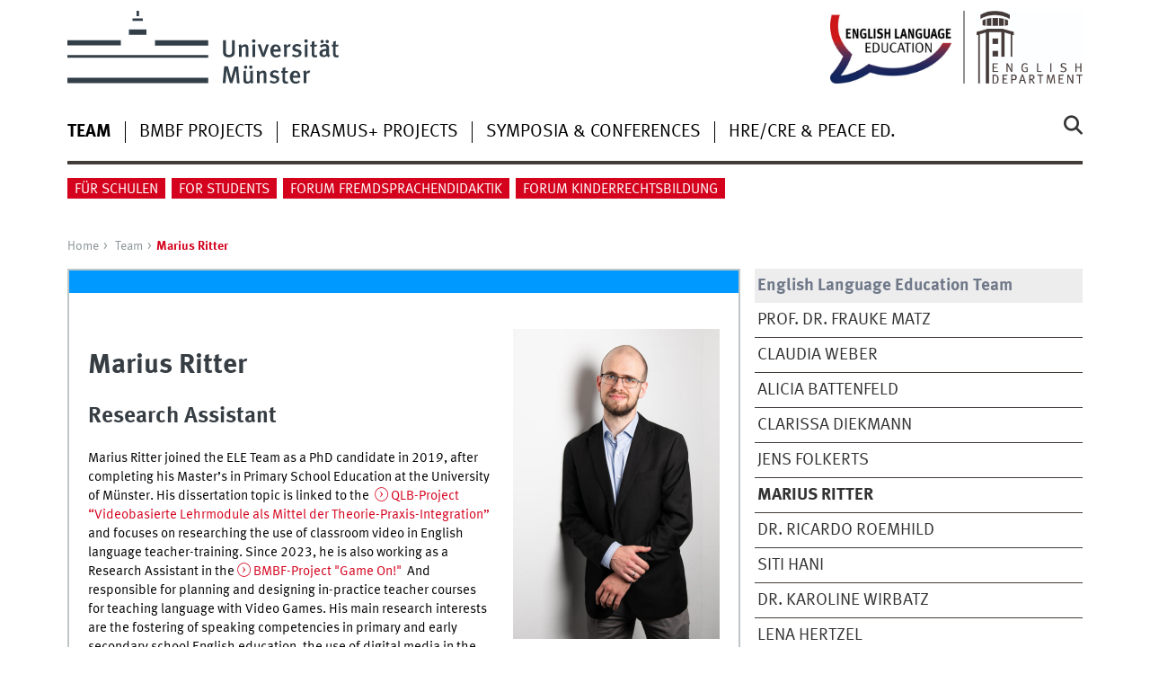

--- FILE ---
content_type: text/html
request_url: https://www.uni-muenster.de/Anglistik/Research/Tefl/team/marius_ritter.html
body_size: 6281
content:
<!DOCTYPE html>
<html lang="en" class="no-js">
<!-- WWU Standard 2.6 -->
<head>
<meta name="GENERATOR" content="IMPERIA 11.5.4_1" />

<meta charset=utf-8>
<title>English Department Marius Ritter</title><meta name="author" content="Universität Münster, Englisches Seminar"><meta name="publisher" content="Universität Münster"><meta name="copyright" content="&copy; 2025 ">
<meta name="X-Imperia-Live-Info" content="225be384-6b28-a38b-7c08-d962bf4a6aa5/153543/153548/153876/261833/708671" />
<meta name="date" content="2025-12-16T10:13:44+0100"><meta name="viewport" content="width=device-width, initial-scale=1, minimum-scale=1"><link href="/wwu/css/main.css" rel="stylesheet" media="screen" type="text/css"><link href="/wwucss/0099ff/primary.css" rel="stylesheet" media="screen" type="text/css"><link href="/wwucss/d4021d/secondary.css" rel="stylesheet" media="screen" type="text/css"><link href="/wwu/css/print.css" rel="stylesheet" type="text/css" media="print"><script src="/wwu/js/modernizr.wwu.js"></script>
<meta property="og:title" content="Marius Ritter"><meta property="og:type" content="article"><link href="/Anglistik/impressum.html" rel="copyright"><link href="/uv/wwuaz/unilist/" rel="index"><link href="/Anglistik/search/" rel="search"><link href="/imperia/md/images/allgemein/farbunabhaengig/favicon.ico" rel="shortcut icon">

</head>
<body id="mnav" class="layout2017"><div class="wrapper" id="top">

<header><div id="logos" role="banner"><a href="/en/" class="wwulogo svg"><img src="/imperia/md/images/allgemein/farbunabhaengig/unims.svg" width="357" height="96" alt="Universität Münster" id="logo" class="university-logo svg"></a><a href="/Anglistik/"><img src="/imperia/md/images/englischesseminar/_v/english-department.jpeg" width="388" height="266" alt="" title="" id="sublogo" class="secondary-logo"></a><a href="/Anglistik/Research/Tefl/index.html"><img src="/imperia/md/images/englischesseminar/_v/tefl_logo.jpeg" width="370" height="222" alt="" title="" id="subsublogo" class="tertiary-logo"></a></div>
<!-- Navigation.pm : START -->
<!-- CodeInclude-Parameter: hilfsnavi -->

<div id="skipnav" class="noprint"><ul><li><a href="#inhalt">zum Inhalt</a></li><li><a href="#hauptnavigation">zur Hauptnavigation</a></li><li><a href="#zielgruppennavigation">zur Zielgruppennavigation</a></li><li><a href="#subnavigation">zur Subnavigation</a></li></ul></div>
<!-- Navigation.pm : ENDE -->
<nav class="nav-language-container"><ul class="nav-language"></ul></nav><div class="nav-mobile-menu"><nav class="nav-mobile"><a href="#mnav" class="nav-mobile-toggle"></a><a href="#none" class="nav-mobile-toggle active"></a></nav><div class="nav-search-mobile"><a class="nav-search-mobile-toggle cse" href="#sear"></a><a class="nav-search-mobile-toggle active" href="#none"></a></div></div></header>
<!-- Navigation.pm : START -->
<!-- CodeInclude-Parameter: hauptnavi -->

<div class="nav-container row"><nav class="nav-main six columns"><div class="nav-search cse" role="search"><form accept-charset="UTF-8" method="get" action="/Anglistik/search/"><label for="query">Search: </label><input id="submitButton" class="nav-search-button" type="submit" value="Go"><input id="query" type="search" name="q" class="cse" placeholder="Enter Keyword"></form></div><ul id="hauptnavigation" class="nav-first-level"><li class="nav-item-main"><span class="nav-level-toggle"></span><a href="/Anglistik/Research/Tefl/team/index.html" class="current"><strong>Team</strong></a></li><li class="nav-item-main"><span class="nav-level-toggle"></span><a href="/Anglistik/Research/Tefl/bmbf_projects/index.html">BMBF Projects</a></li><li class="nav-item-main"><span class="nav-level-toggle"></span><a href="/Anglistik/Research/Tefl/erasmus_projects/index.html">Erasmus+ Projects</a></li><li class="nav-item-main"><span class="nav-level-toggle"></span><a href="/Anglistik/Research/Tefl/symposia/index.html">Symposia & Conferences</a></li><li class="nav-item-main"><a href="/Anglistik/Research/Tefl/hre_cre_peace-ed.html">HRE/CRE & Peace Ed.</a></li></ul></nav><div class="wrapper-complement-nav six columns"><nav class="nav-audience-container"><ul id="zielgruppennavigation" class="nav-audience"><li class="nav-item-audience"><a href="/Anglistik/Research/Tefl/angebotefuerschulen/index.html">Für Schulen</a></li><li class="nav-item-audience"><span class="nav-level-toggle"></span><a href="/Anglistik/Research/Tefl/for-students/index.html">For Students</a></li><li class="nav-item-audience"><span class="nav-level-toggle"></span><a href="/Anglistik/Research/Tefl/forumfremdsprachendidaktik/index.html">Forum Fremdsprachendidaktik</a></li><li class="nav-item-audience"><a href="/Anglistik/Research/Tefl/forum_kinderrechtsbildung.html">Forum Kinderrechtsbildung</a></li></ul></nav></div></div>
<!-- Navigation.pm : ENDE -->
<div class="content row">
<!-- Navigation.pm : START -->
<!-- CodeInclude-Parameter: breadcrumb -->
<div class="nav-breadcrumb six columns"><nav id="breadcrumb"><ul><li><a  href="/Anglistik/Research/Tefl/" rev="start">Home</a><ul><li class="parent"><a href="/Anglistik/Research/Tefl/team/index.html" rev="section">Team</a><ul><li class="current">Marius Ritter</li></ul></li></ul></li></ul></nav></div><!-- Navigation.pm : ENDE -->

<!-- Navigation.pm : START -->
<!-- CodeInclude-Parameter: Subnavigation2015 -->

<section class="complement two columns"><nav class="module nav-level-nplusone nav-2015"><ul id="subnavigation" class="nav-partial-ie"><li class="nav-iten nav-subhead">English Language Education Team</li><li class="nav-item"><a href="/Anglistik/Research/Tefl/team/Prof._Dr._Frauke_Matz.html">Prof. Dr. Frauke Matz</a></li><li class="nav-item"><a href="/Anglistik/Research/Tefl/team/claudiaweber.html">Claudia Weber</a></li><li class="nav-item"><a href="/Anglistik/Research/Tefl/team/aliciabattenfeld.html">Alicia Battenfeld</a></li><li class="nav-item"><a href="/Anglistik/Research/Tefl/team/clarissa_diekmann.html">Clarissa Diekmann</a></li><li class="nav-item"><a href="/Anglistik/Research/Tefl/team/jensfolkerts.html">Jens Folkerts</a></li><li class="nav-item"><strong>Marius Ritter</strong></li><li class="nav-item"><a href="/Anglistik/Research/Tefl/team/ricardo_roemhild.html">Dr. Ricardo Roemhild</a></li><li class="nav-item"><a href="/Anglistik/Research/Tefl/team/Siti_Hani.html">Siti Hani</a></li><li class="nav-item"><a href="/Anglistik/Research/Tefl/team/karolinewirbatz.html">Dr. Karoline Wirbatz</a></li><li class="nav-item"><a href="/Anglistik/Research/Tefl/team/lena_hertzel.html">Lena Hertzel</a></li><li class="nav-item"><a href="/Anglistik/Research/Tefl/team/julie_intveen.html">Julie Intveen</a></li><li class="nav-item"><a href="/Anglistik/Research/Tefl/team/marie_leonie_ortgies.html">Marie Leonie Ortgies</a></li><li class="nav-item"><a href="/Anglistik/Research/Tefl/team/judith_wolbeck.html">Judith Wolbeck</a></li><li class="nav-item"><a href="/Anglistik/Research/Tefl/team/daniel_becker.html">Dr. Daniel Becker</a></li><li class="nav-item"><a href="/Anglistik/Research/Tefl/team/Dr._Philipp_Siepmann.shtml">Dr. Philipp Siepmann</a></li><li class="nav-item"><a href="/Anglistik/Research/Tefl/team/formerstaff.html">Former Staff</a></li></ul></nav></section>
<!-- Navigation.pm : ENDE -->
<section id="inhalt" class="main four columns" role="main">
<!-- WWU_Flex.perl -->
<article class="module extended"><div class="module-content"><figure class="inline-right"><img srcset="/imperia/md/images/englischesseminar/tefl/fittosize_230_345_1adee1020b0daa086b143d576fe6cca9_01_marius_ritter.jpeg 230w,/imperia/md/images/englischesseminar/tefl/fittosize_460_690_5e04e84c9b97366c6f36f0e5b07364b1_01_marius_ritter.jpeg 460w" src="/imperia/md/images/englischesseminar/tefl/fittosize_230_345_1adee1020b0daa086b143d576fe6cca9_01_marius_ritter.jpeg" width=230 height=345 alt="Foto Marius Ritter" loading=lazy><figcaption><address class>&copy; Sperlinger</address></figcaption></figure><h1>Marius Ritter</h1>

<h2><span xml:lang="en">Research Assistant</span></h2>

<p><span xml:lang="en">Marius Ritter joined the ELE Team as a PhD candidate in 2019, after completing his Master’s in Primary School Education at the University of Münster. His dissertation topic is linked to the  <a class="int" href="https://www.uni-muenster.de/Anglistik/Research/Tefl/bmbf_projects/videobasiertelehrmodulealsmitteldertheorie-praxisintegration/index.html">QLB-Project “Videobasierte Lehrmodule als Mittel der Theorie-Praxis-Integration”</a> and focuses on researching the use of classroom video in English language teacher-training. Since 2023, he is also working as a Research Assistant in the <a class="int" href="https://www.uni-muenster.de/Anglistik/Research/Tefl/bmbf_projects/game_on.html">BMBF-Project "Game On!"</a>  And responsible for planning and designing in-practice teacher courses for teaching language with Video Games. His main research interests are the fostering of speaking competencies in primary and early secondary school English education, the use of digital media in the classroom, as well as the field of game studies. </span></p>

<p><span xml:lang="en">For more information on the QLB-Project also see the <a class="int" href="https://www.uni-muenster.de/Anglistik/Research/Tefl/bmbf_projects/videobasiertelehrmodulealsmitteldertheorie-praxisintegration/index.html">project website</a>.</span></p>

<h3><span xml:lang="en"><strong>Contact</strong></span></h3>

<p>Aegidistr. 5, Room AE 210<br />
48143 Münster</p>

<p><span lang="en" xml:lang="en">Mail</span>: <a class="e_mail" href="mailto:marius.ritter@uni-muenster.de">marius.ritter</a></p>

<p>office hours: appointment via email</p>
<div class="h-card vcard"><br><div class="cris_space">External Profiles:<ul class="nav-sm"><li><a href="https://orcid.org/https://orcid.org/0000-0001-9810-6097" target="_blank" class="sm-ico orcid"><span class="hidden">ORCID</span></a></ul></div></div></div></article><article class="module extended no-border"><div class="module-content"><ul class="element akkordeon"><li class="icon-research" id="id1"><section class="element-content"><h2><span lang="en" xml:lang="en">Research Interests</span></h2>

<ul>
	<li>speaking competencies in primary and early secondary EFL</li>
	<li>efficient uses of videographies in EFL teacher education</li>
	<li>game studies</li>
</ul>

<p> </p>
</section><li class="icon-vita" id="id7"><section class="element-content"><div class="table-wrapper">
<h2><span dir="ltr" lang="en">Professional Development</span></h2>

<table style="width: 99%;">
	<tbody>
		<tr>
			<td width="149">Since 2023</td>
			<td width="819">Research Assistant in the "Game On!" Project as part of the BMBF-Project "ViFoNet</td>
		</tr>
		<tr>
			<td width="149">Since 2019</td>
			<td width="819">PhD Candidate & Research Assistant in the "QLB-Project<br />
			Videobasierte Lehrmodule als Mittel der Theorie-Praxis-Integration"</td>
		</tr>
		<tr>
			<td width="149">2017-2019</td>
			<td width="819">Student of German, Math, English and Educational Studies for primary school at the WWU [M.Ed.]</td>
		</tr>
		<tr>
			<td width="149">2011-2017</td>
			<td width="819">Student of German, Math, English and Educational Studies for primary school at the TU Dortmund [B.A.]</td>
		</tr>
	</tbody>
</table>
</div>

<p> </p>
</section><li class="icon-publications" id="id3"><section class="element-content"><h1><span dir="ltr" lang="en">List of Publications</span></h1>

<div class="table-wrapper">
<p><span dir="ltr" lang="en"><strong>ARTICLES</strong></span><span dir="ltr" lang="en"></span></p>

<hr />
<p> </p>

<p>Reckermann, J., & Ritter, M. (2023). Reading and Writing in the Primary School EFL Classroom. In H. Böttger & T. Summer (Eds.), <em>English in Primary Education: Concepts, Research, Practice </em>(pp. 49–68). Bamberg University Press. <a class="int" href="https://www.researchgate.net/publication/367334722_English_in_Primary_Education_Conc epts_Research_Practice">Available online</a><br />
 </p>

<p>Ritter, M. (2022). Digital Games in Primary School English Language Education. <em>Anglistik, 33</em>(1), 29–41. <a href="https://doi.org/10.33675/ANGL/2022/1/6">https://doi.org/10.33675/ANGL/2022/1/6</a></p>

<p> </p>

<p><span dir="ltr" lang="en"><strong>TEACHING PRACTICE</strong></span><span dir="ltr" lang="en"></span></p>

<hr /></div>

<p>Becker, D., Stannard, M., & Ritter, M. (2021). No way to win: Exploring digital games as a form of Black Lives Matter protest.,<em> FUE 55</em>(173), 20–25.</p>

<p>Ritter, M. (2023). Digitale Spiele im Fremdsprachenunterricht. <em>Praxis Englisch(2)</em> (Fokusbeitrag).</p>

<p>Ritter, M., & Marxl, A. (2021). Migration in Everyday Life: Finding and Telling the Stories Around You. <em>Praxis Englisch</em>, 9–13.</p>

<p> </p>
</section><li class="icon-teaching" id="id10"><section class="element-content"><h1><span dir="ltr" lang="en">Presentations, Workshops, Posters</span></h1>

<p><strong>PRESENTATIONS</strong></p>

<hr />
<p>Ritter, M., & Matz, F. (2025, December 15). Videospielbasierten Englischunterricht gestalten [Invited workshop]. Online-Tagung <em>Videobasierte Fortbildungsmodule zum digital gestütztem Unterrichten</em>, Online.</p>

<p>Ritter, M. (2022, October 25). Gameful Language Learning with Digital Games in Early English Education. Universität Bonn. Schönbauer, D. <em>Current Issues in the Teaching of English as a Foreign Language</em>, Bonn (Digital).</p>

<p>Ritter, M. (2021, January 29). What’s happening? <span dir="ltr" lang="de">Förderung professioneller Wahrnehmung in der  videobasierten Lehrerbildung. Blell, G., & Roessler, A. <em>Doktorandenkolloquium Fremdsprachendidaktik / Interkulturelle Kommunikation</em>, Hannover (Digital).</span></p>

<p>Ritter, M. (2021, July 6). Digital Games in Young Learners’ EFL. TU Dortmund. Blume, C. <em>Digital Gaming in the EFL classroom</em>, Dortmund (Digital).</p>

<p>Ritter, M. (2021, September 21). What’s happening? – <span dir="ltr" lang="de">Förderung professioneller Wahrnehmung in der videobasierten Lehrerbildung</span>: Professional Competence for Teaching in Hybrid Learning Environments:. ZFL Münster. Jungwirth, M. <em>“Konnichiwa!” – “Guten Tag!” Virtual Exchange 2021: University of Münster meets Hyogo University of Teacher Education</em>, Münster (Digital).</p>

<p>Ritter, M. (2022, May 31). Digital Games in Young Learners’ EFL. TU Dortmund. Blume, C. <em>Digital Gaming in the EFL classroom</em>, Dortmund.</p>

<p>Ritter, M., & Becker, D. (2022, September 29). Game on! <span dir="ltr" lang="de">Ein Praxisorientiertes Konzept für die<br />
stufenübergreifende Implementierung von</span> Digital-Game-Based Language Learning <span dir="ltr" lang="de">im Fremdsprachenunterricht. Gesellschaft für angewandte Linguistik (GAL).<em> GAL Sektionentagung</em>, Würzburg.</span></p>

<p>Ritter, M., & Matz, F. (2022, September 15). "What’s happening?”: Fostering Student Teachers’ Professional Vision. <em>SLTED Vienna</em>, Wien.</p>

<p> </p>

<p><strong>WORKSHOPS</strong></p>

<hr />
<p>Matz, F., & Ritter, M. (2025, September 11). Game-On: Videospielbasierter Englischunterricht. Workshop presented at the <em>Fachleiterdienstbesprechung Englisch</em>, Stift Tilbeck, Bezirksregierung Münster.</p>

<p>Ritter, M. (2021, March 2).<span dir="ltr" lang="de"> Neueste Entwicklungen im Fremdsprachenunterricht der Grundschule. Lehrer*innenfortbildung. WWU Münster. <em>Nachmittag der Fremdsprachen</em>, Münster (Digital).</span></p>

<p>Ritter, M. (2021, October 4). Words to Actions: Using Minecraft in Young Learners’ EFL Classrooms. Lehrer*innenfortbildung. ZFsL Münster. Erasmus+ (TOOLS), Münster (Digital).</p>

<p>Ritter, M. (2022, March 2). Taking Action: <span dir="ltr" lang="de">Digitale Spiele im frühen Englischunterricht. WWU Münster. Nachmittag der Fremdsprachen, Münster (Digital).</span></p>

<p>Ritter, M., & Folkerts, J.-F. (2023, March 1). <span dir="ltr" lang="de">Schreib dir das hinter die Ohren.: Wortschatzarbeit mit Hörverstehen am Übergang von der Grundschule zur weiterführenden Schule. WWU Münster. Nachmittag der Fremdsprachen, Münster.</span></p>

<p>Ritter, M., & Reckermann, J. (2021, March 2). iPads <span dir="ltr" lang="de">im Englischunterricht der Grundschule. Lehrer*innenfortbildung. WWU Münster. Nachmittag der Fremdsprachen, Münster (Digital).</span></p>

<p> </p>

<p><strong>POSTERS</strong></p>

<hr />
<p>Ritter, M. (2021, September 23). What’s happening? – F<span dir="ltr" lang="de">örderung professioneller Wahrnehmung in der videobasierten Lehrerbildung. Posterpräsentation. 29. DGFF-Kongress, Duisburg/Essen (Digital).</span></p>

<p>Ritter, M. (2022, September 13). “What’s happening?”: Fostering Student Teachers’ Professional Vision. Posterpräsentation. ATFLY Conference, Wuppertal/Leipzig (Digital).</p>

<p>Ritter, M., & Matz, F. (2021, March 12).<span dir="ltr" lang="de"> Videobasierte Förderung der Professionellen Wahrnehmung von mündlichkeitsorientiertem Grundschul-Englischunterricht bei Lehramtsstudierenden. Posterpräsentation. WWU Münster. Eröffnung des bundesweiten Meta-Videoportals Lehren und Forschen mit Videos in der Lehrkräftebildung, Münster (Digital).</span></p>
</section></ul><div class="clearfix"></div></div></article>
<!-- Navigation.pm : START -->
<!-- CodeInclude-Parameter: blaettern -->


<!-- Navigation.pm : ENDE -->
</section>
</div><footer><div class="row top"><a class="nav-slideup six columns" href="#top">Top of page</a></div><div class="row upper"><aside class="module two columns"><h2>Contact</h2><address class="h-card"><span class="p-org">University of Münster</span><br><span class="p-name">Englisches Seminar</span><br><p class="p-adr h-adr"><a href="/uv/wwuaz/lageplan/en/0381" class="p-street-adress">Johannisstr. 12 - 20</a><br><span class="p-postal-code">48143</span> <span class="p-locality">Münster</span></p>Tel: <span class="p-tel">+49 251 83-24500</span><br><a class="u-email" href="mailto:englsem@uni-muenster.de">E-mail to the English Department</a></address></aside><div class="two columns">&nbsp;</div><div class="module two columns not-on-smartphone"><div class="claim"><a href="/en/" title="Startseite der Universität Münster" class="claim">living.knowledge</a></div></div></div><div class="row lower"><nav class="nav-footer module module three columns"><ul><li><a  href="/Anglistik/Structure/Sitemap.html">Site Map</a><li><a  href="/Anglistik/impressum.html">Legal Disclosure</a><li><a  href="/datenschutz/en/">Privacy Statement</a><li><a  href="/Anglistik/accessability/">Accessibility</a></ul></nav><div class="module module-content three columns"><p>&copy; 2025 Englisches Seminar</div></div></footer><noscript><p><img src="//piwik.uni-muenster.de/piwik.php?idsite=98" style="border:0" alt="" width="1" height="1" /></p></noscript>
</div>
<meta name="date" content="2025-12-16T10:13:44+0100"><script src="/wwu/js/jquery.min.js"></script><script src="/wwu/js/main.js"></script><script src="/wwu/js/lazysizes.js"></script><script>var _paq=_paq||[];_paq.push(['setDomains',['*.uni-muenster.de/','*.wwu.de/']]);_paq.push(['setDoNotTrack',true]);_paq.push(['trackPageView']);_paq.push(['enableLinkTracking']);(function(){var u='//piwik.uni-muenster.de/',d=document,g=d.createElement('script'),s=d.getElementsByTagName('script')[0];_paq.push(['setTrackerUrl',u+'piwik.php']);_paq.push(['setSiteId',98]);g.type='text/javascript';g.async=true;g.defer=true;g.src=u+'piwik.js';s.parentNode.insertBefore(g,s);})();</script>
</body>
</html>
<!-- WWU_all.pm / -->


--- FILE ---
content_type: text/html
request_url: https://www.uni-muenster.de/Anglistik/Research/Tefl/team/index.html
body_size: 4710
content:
<!DOCTYPE html>
<html lang="en" class="no-js">
<!-- WWU Standard 2.6 -->
<head>
<meta name="GENERATOR" content="IMPERIA 11.5.4_1" />

<meta charset=utf-8>
<title>English Department Team</title><meta name="author" content="Universität Münster, Englisches Seminar"><meta name="publisher" content="Universität Münster"><meta name="copyright" content="&copy; 2025 ">
<meta name="X-Imperia-Live-Info" content="225be384-6b28-a38b-7c08-d962bf4a6aa5/153543/153548/153876/261833/261834" />
<meta name="date" content="2025-11-19T11:19:43+0100"><meta name="viewport" content="width=device-width, initial-scale=1, minimum-scale=1"><link href="/wwu/css/main.css" rel="stylesheet" media="screen" type="text/css"><link href="/wwucss/0099ff/primary.css" rel="stylesheet" media="screen" type="text/css"><link href="/wwucss/d4021d/secondary.css" rel="stylesheet" media="screen" type="text/css"><link href="/wwu/css/print.css" rel="stylesheet" type="text/css" media="print"><link href="/wwu/css/fresco.css" rel="stylesheet" media="screen" type="text/css"><script src="/wwu/js/modernizr.wwu.js"></script>
<meta property="og:title" content="Team"><meta property="og:type" content="article"><link href="/Anglistik/impressum.html" rel="copyright"><link href="/uv/wwuaz/unilist/" rel="index"><link href="/Anglistik/search/" rel="search"><link href="/imperia/md/images/allgemein/farbunabhaengig/favicon.ico" rel="shortcut icon">

</head>
<body id="mnav" class="layout2017"><div class="wrapper" id="top">

<header><div id="logos" role="banner"><a href="/en/" class="wwulogo svg"><img src="/imperia/md/images/allgemein/farbunabhaengig/unims.svg" width="357" height="96" alt="Universität Münster" id="logo" class="university-logo svg"></a><a href="/Anglistik/"><img src="/imperia/md/images/englischesseminar/_v/english-department.jpeg" width="388" height="266" alt="" title="" id="sublogo" class="secondary-logo"></a><a href="/Anglistik/Research/Tefl/index.html"><img src="/imperia/md/images/englischesseminar/_v/tefl_logo.jpeg" width="370" height="222" alt="" title="" id="subsublogo" class="tertiary-logo"></a></div>
<!-- Navigation.pm : START -->
<!-- CodeInclude-Parameter: hilfsnavi -->

<div id="skipnav" class="noprint"><ul><li><a href="#inhalt">zum Inhalt</a></li><li><a href="#hauptnavigation">zur Hauptnavigation</a></li><li><a href="#zielgruppennavigation">zur Zielgruppennavigation</a></li><li><a href="#subnavigation">zur Subnavigation</a></li></ul></div>
<!-- Navigation.pm : ENDE -->
<nav class="nav-language-container"><ul class="nav-language"></ul></nav><div class="nav-mobile-menu"><nav class="nav-mobile"><a href="#mnav" class="nav-mobile-toggle"></a><a href="#none" class="nav-mobile-toggle active"></a></nav><div class="nav-search-mobile"><a class="nav-search-mobile-toggle cse" href="#sear"></a><a class="nav-search-mobile-toggle active" href="#none"></a></div></div></header>
<!-- Navigation.pm : START -->
<!-- CodeInclude-Parameter: hauptnavi -->

<div class="nav-container row"><nav class="nav-main six columns"><div class="nav-search cse" role="search"><form accept-charset="UTF-8" method="get" action="/Anglistik/search/"><label for="query">Search: </label><input id="submitButton" class="nav-search-button" type="submit" value="Go"><input id="query" type="search" name="q" class="cse" placeholder="Enter Keyword"></form></div><ul id="hauptnavigation" class="nav-first-level"><li class="nav-item-main current" data-href="/Anglistik/Research/Tefl/team/index.html"><span class="nav-level-toggle"></span><strong>Team</strong></li><li class="nav-item-main"><span class="nav-level-toggle"></span><a href="/Anglistik/Research/Tefl/bmbf_projects/index.html">BMBF Projects</a></li><li class="nav-item-main"><span class="nav-level-toggle"></span><a href="/Anglistik/Research/Tefl/erasmus_projects/index.html">Erasmus+ Projects</a></li><li class="nav-item-main"><span class="nav-level-toggle"></span><a href="/Anglistik/Research/Tefl/symposia/index.html">Symposia & Conferences</a></li><li class="nav-item-main"><a href="/Anglistik/Research/Tefl/hre_cre_peace-ed.html">HRE/CRE & Peace Ed.</a></li></ul></nav><div class="wrapper-complement-nav six columns"><nav class="nav-audience-container"><ul id="zielgruppennavigation" class="nav-audience"><li class="nav-item-audience"><a href="/Anglistik/Research/Tefl/angebotefuerschulen/index.html">Für Schulen</a></li><li class="nav-item-audience"><span class="nav-level-toggle"></span><a href="/Anglistik/Research/Tefl/for-students/index.html">For Students</a></li><li class="nav-item-audience"><span class="nav-level-toggle"></span><a href="/Anglistik/Research/Tefl/forumfremdsprachendidaktik/index.html">Forum Fremdsprachendidaktik</a></li><li class="nav-item-audience"><a href="/Anglistik/Research/Tefl/forum_kinderrechtsbildung.html">Forum Kinderrechtsbildung</a></li></ul></nav></div></div>
<!-- Navigation.pm : ENDE -->
<div class="content row">
<!-- Navigation.pm : START -->
<!-- CodeInclude-Parameter: breadcrumb -->
<div class="nav-breadcrumb six columns"><nav id="breadcrumb"><ul><li><a  href="/Anglistik/Research/Tefl/" rev="start">Home</a><ul><li class="current">Team</li></ul></li></ul></nav></div><!-- Navigation.pm : ENDE -->

<!-- Navigation.pm : START -->
<!-- CodeInclude-Parameter: Subnavigation2015 -->

<section class="complement two columns"><nav class="module nav-level-nplusone nav-2015 nav-partial"><ul id="subnavigation" class="nav-partial-ie"><li class="nav-iten nav-subhead">English Language Education Team</li><li class="nav-item"><a href="/Anglistik/Research/Tefl/team/Prof._Dr._Frauke_Matz.html">Prof. Dr. Frauke Matz</a></li><li class="nav-item"><a href="/Anglistik/Research/Tefl/team/claudiaweber.html">Claudia Weber</a></li><li class="nav-item"><a href="/Anglistik/Research/Tefl/team/aliciabattenfeld.html">Alicia Battenfeld</a></li><li class="nav-item"><a href="/Anglistik/Research/Tefl/team/clarissa_diekmann.html">Clarissa Diekmann</a></li><li class="nav-item"><a href="/Anglistik/Research/Tefl/team/jensfolkerts.html">Jens Folkerts</a></li><li class="nav-item"><a href="/Anglistik/Research/Tefl/team/marius_ritter.html">Marius Ritter</a></li><li class="nav-item"><a href="/Anglistik/Research/Tefl/team/ricardo_roemhild.html">Dr. Ricardo Roemhild</a></li><li class="nav-item"><a href="/Anglistik/Research/Tefl/team/Siti_Hani.html">Siti Hani</a></li><li class="nav-item"><a href="/Anglistik/Research/Tefl/team/karolinewirbatz.html">Dr. Karoline Wirbatz</a></li><li class="nav-item"><a href="/Anglistik/Research/Tefl/team/lena_hertzel.html">Lena Hertzel</a></li><li class="nav-item"><a href="/Anglistik/Research/Tefl/team/julie_intveen.html">Julie Intveen</a></li><li class="nav-item"><a href="/Anglistik/Research/Tefl/team/marie_leonie_ortgies.html">Marie Leonie Ortgies</a></li><li class="nav-item"><a href="/Anglistik/Research/Tefl/team/judith_wolbeck.html">Judith Wolbeck</a></li><li class="nav-item"><a href="/Anglistik/Research/Tefl/team/daniel_becker.html">Dr. Daniel Becker</a></li><li class="nav-item"><a href="/Anglistik/Research/Tefl/team/Dr._Philipp_Siepmann.shtml">Dr. Philipp Siepmann</a></li><li class="nav-item"><a href="/Anglistik/Research/Tefl/team/formerstaff.html">Former Staff</a></li></ul></nav></section>
<!-- Navigation.pm : ENDE -->
<section id="inhalt" class="main four columns" role="main">
<!-- WWU_Flex.perl -->
<article class="module extended"><div class="module-content"><h1 id="anchor_1_5">The English Language Education Team</h1><figure class="fullwidth caption"><a title="" class="fresco" data-fresco-options-hires="ui:'inside'" data-fresco-options="ui:'inside',overflow:true" href="/imperia/md/images/englischesseminar/tefl/ele_team3.jpg" data-fresco-caption=""><img srcset="/imperia/md/images/englischesseminar/tefl/fittosize_570_130_58cddf525239381a832cf2e078fabd5d_ele_team3.jpg 570w,/imperia/md/images/englischesseminar/tefl/fittosize_746_170_29edf32492732c87f056863e9f836520_ele_team3.jpg 746w,/imperia/md/images/englischesseminar/tefl/fittosize_761_173_34b574fd94722caf8a98ef961e199946_ele_team3.jpg 761w,/imperia/md/images/englischesseminar/tefl/fittosize_1140_259_6b71b02d3c7aaf0da7ba4f7b4e4eee9a_ele_team3.jpg 1140w,/imperia/md/images/englischesseminar/tefl/fittosize_1492_340_fc1581f26b019b5077cffc1cc2dd0372_ele_team3.jpg 1492w,/imperia/md/images/englischesseminar/tefl/fittosize_1522_346_71af30ca3571f64fe33fc37dfadf71e7_ele_team3.jpg 1522w,/imperia/md/images/englischesseminar/tefl/ele_team3.jpg 2166w" src="/imperia/md/images/englischesseminar/tefl/fittosize_761_173_34b574fd94722caf8a98ef961e199946_ele_team3.jpg" width=761 height=173 alt="" loading=lazy></a><figcaption><address class>&copy; Sperlinger</address></figcaption></figure></div></article><article class="module extended"><div class="module-content"><div class="table-wrapper">
<table style="width: 99%;">
	<tbody>
		<tr>
			<td width="314"><strong>Name</strong></td>
			<td width="67"><strong>Office</strong></td>
			<td width="216"><strong>Telephone</strong></td>
			<td width="346"><strong>E-Mail</strong></td>
		</tr>
		<tr>
			<td width="314"><a class="int" href="https://www.uni-muenster.de/Anglistik/Research/Tefl/team/Prof._Dr._Frauke_Matz.html">Prof. Dr. Frauke Matz</a></td>
			<td width="67">ES 223</td>
			<td width="216">+49 (0)251 83-29224</td>
			<td width="346"><a class="e_mail" href="https://wwwuv2.uni-muenster.de/kommentieren/kontakt-en.php?k=1&amp;empf=frauke.matz">frauke.matz</a></td>
		</tr>
		<tr>
			<td width="314"><a class="int" href="https://www.uni-muenster.de/Anglistik/elt/team/reckermann.html">Prof. Dr. Julia Reckermann</a></td>
			<td colspan="3" rowspan="1" width="67">To visit Prof Reckermann and her team, please <a href="https://www.uni-muenster.de/Anglistik/elt/index.html">click here</a>. </td>
		</tr>
		<tr>
			<td width="314"><a class="int" href="https://www.uni-muenster.de/Anglistik/Research/Tefl/team/claudiaweber.html">Claudia Weber</a></td>
			<td width="67">ES 214</td>
			<td width="216">+49 (0)251 83-25636</td>
			<td width="346">
			<p><a class="e_mail" href="https://wwwuv2.uni-muenster.de/kommentieren/kontakt-en.php?k=1&amp;empf=claudia.weber">claudia.weber</a></p>
			</td>
		</tr>
		<tr>
			<td width="314"><a class="int" href="https://www.uni-muenster.de/Anglistik/Research/Tefl/team/aliciabattenfeld.html">Alicia Battenfeld</a></td>
			<td width="67">AE 210</td>
			<td width="216">-</td>
			<td width="346"><a class="e_mail" href="mailto:alicia.battenfeld@uni-muenster.de">alicia.battenfeld@uni-muenster.de</a></td>
		</tr>
		<tr>
			<td width="314"><a class="int" href="https://www.uni-muenster.de/Anglistik/Research/Tefl/team/daniel_becker.html">Dr. Daniel Becker</a></td>
			<td colspan="3" rowspan="1" width="67"><span class="p-extended-address">former staff</span></td>
		</tr>
		<tr>
			<td width="314"><a class="int" href="https://www.uni-muenster.de/Anglistik/Research/Tefl/team/clarissa_diekmann.html">Clarissa Diekmann</a></td>
			<td width="67">ES 329</td>
			<td width="216">-</td>
			<td width="346"><a class="e_mail" href="https://wwwuv2.uni-muenster.de/kommentieren/kontakt-en.php?k=1&amp;empf=clarissa.diekmann">clarissa.diekmann</a></td>
		</tr>
		<tr>
			<td width="314"><a class="int" href="https://www.uni-muenster.de/Anglistik/Research/Tefl/team/jensfolkerts.html">Jens Folkerts</a></td>
			<td width="67">ES 304</td>
			<td width="216">+49 (0)251 83-24651</td>
			<td width="346"><a class="e_mail" href="https://wwwuv2.uni-muenster.de/kommentieren/kontakt-en.php?k=1&amp;empf=jfolkert" title="Contact Jens Folkerts">j.folkerts</a></td>
		</tr>
		<tr>
			<td width="314"><a class="int" href="https://www.uni-muenster.de/Anglistik/Research/Tefl/team/Siti_Hani.htmll">Siti Hani</a></td>
			<td width="67">ES 052</td>
			<td width="216">+49 (0)251 83-24154</td>
			<td width="346"><a class="e_mail" href="https://wwwuv2.uni-muenster.de/kommentieren/kontakt-en.php?k=1&amp;empf=siti.hani">siti.hani</a></td>
		</tr>
		<tr>
			<td width="314"><a class="int" href="https://www.uni-muenster.de/Anglistik/Research/Tefl/team/lena_hertzel.html">Lena Hertzel</a></td>
			<td width="67">ES 329</td>
			<td width="216">-</td>
			<td width="346"><a class="e_mail" href="https://wwwuv2.uni-muenster.de/kommentieren/kontakt-en.php?k=1&amp;empf=lena.hertzel">lena.hertzel</a></td>
		</tr>
		<tr>
			<td width="314"><a class="int" href="/Anglistik/Research/Tefl/team/julie_intveen.html">Julie Intveen</a></td>
			<td width="67">ES 305</td>
			<td width="216">-</td>
			<td width="346"><a class="e_mail" href="https://wwwuv2.uni-muenster.de/kommentieren/kontakt-en.php?k=1&amp;empf=julie.intveen">julie.intveen</a></td>
		</tr>
		<tr>
			<td width="314"><a class="int" href="https://www.uni-muenster.de/Anglistik/Research/Tefl/team/marie_leonie_ortgies.html">Marie Leonie Ortgies</a></td>
			<td width="67">ES 305</td>
			<td width="216">-</td>
			<td width="346"><a class="e_mail" href="https://wwwuv2.uni-muenster.de/kommentieren/kontakt-en.php?k=1&amp;empf=m_ortg02">m_ortg02</a></td>
		</tr>
		<tr>
			<td width="314"><a class="int" href="https://www.uni-muenster.de/Anglistik/Research/Tefl/team/marius_ritter.html">Marius Ritter</a></td>
			<td width="67">AE 210</td>
			<td width="216">+49 (0)251 83-24648</td>
			<td width="346"><a class="e_mail" href="https://wwwuv2.uni-muenster.de/kommentieren/kontakt-en.php?k=1&amp;empf=marius.ritter">marius.ritter</a></td>
		</tr>
		<tr>
			<td width="314"><a class="int" href="https://www.uni-muenster.de/Anglistik/Research/Tefl/team/ricardo_roemhild.html">Dr. Ricardo Römhild</a></td>
			<td width="67"><span class="p-extended-address">ES 329</span></td>
			<td width="216"><span class="p-tel"></span>+49 251 83 23985</td>
			<td width="346"><a class="e_mail" href="https://wwwuv2.uni-muenster.de/kommentieren/kontakt-en.php?k=1&amp;empf=ricardo.roemhild">ricardo.roemhild</a></td>
		</tr>
		<tr>
			<td width="314"><a class="int" href="https://www.uni-muenster.de/Anglistik/Research/Tefl/team/Dr._Philipp_Siepmann.shtml">Dr. Philipp Siepmann</a> </td>
			<td colspan="3" rowspan="1" width="67">former staff</td>
		</tr>
	</tbody>
</table>
</div>

<p> </p>

<p> </p>

<p> </p>

<p> </p>

<p> </p>
</div></article></section><aside class="module complement two columns nav-apps-container"><ul class="nav-apps"><li class="jammer"><figure><a data-fresco-options="ui:'inside'" title="" class="fresco" data-href-hires="/imperia/md/images/englischesseminar/tefl/fittosize_2048_2133_6fee7177982827b81612658c674161ed_tefl_team.jpeg" data-fresco-options-hires="ui:'inside'" href="/imperia/md/images/englischesseminar/tefl/fittosize_1024_1066_851a5bbff8e2b518d43bcaddc0e1176f_tefl_team.jpeg" data-fresco-caption=""><img srcset="/imperia/md/images/englischesseminar/tefl/fittosize_365_249_1294_558_97010ca77bf7f6e3b6bc46500a32ec20_ele_team2.jpg 365w,/imperia/md/images/englischesseminar/tefl/fittosize_368_251_1294_558_99cd48a4d77796c09b98057a67c56105_ele_team2.jpg 368w,/imperia/md/images/englischesseminar/tefl/fittosize_556_380_1294_558_d7fecba95b63f7c1af59cbc52bc5474a_ele_team2.jpg 556w,/imperia/md/images/englischesseminar/tefl/fittosize_730_499_1294_558_1813c7353616c5d7aee7ebc929bf64c9_ele_team2.jpg 730w,/imperia/md/images/englischesseminar/tefl/fittosize_736_503_1294_558_c0a446722e36ca6e8e4942db0cf6e558_ele_team2.jpg 736w,/imperia/md/images/englischesseminar/tefl/fittosize_1112_759_1294_558_d33810521c0071533759f66f551c34e2_ele_team2.jpg 1112w" src="/imperia/md/images/englischesseminar/tefl/fittosize_556_380_1294_558_d7fecba95b63f7c1af59cbc52bc5474a_ele_team2.jpg" width=556 height=380 alt="English Languae Education Team" loading=lazy></a><figcaption><address class>&copy; Sperlinger</address></figcaption></figure><li class="jammer"><figure><img srcset="/imperia/md/images/englischesseminar/tefl/fittosize_365_243_4991bd5ae745690857ab845fe7503340_ele_team1.jpg 365w,/imperia/md/images/englischesseminar/tefl/fittosize_368_245_471dd9a0452e08ca314c86385dd4229b_ele_team1.jpg 368w,/imperia/md/images/englischesseminar/tefl/fittosize_556_371_12740d0bfe2c8c2fb018ff4bba678ac3_ele_team1.jpg 556w,/imperia/md/images/englischesseminar/tefl/fittosize_730_487_fe69bf373fa0ff73dc2d9b1b6a30f0ee_ele_team1.jpg 730w,/imperia/md/images/englischesseminar/tefl/fittosize_736_491_2601a3bdc16d82e3e6fdaa57362cac87_ele_team1.jpg 736w,/imperia/md/images/englischesseminar/tefl/fittosize_1112_741_441cfbd1149571cc7f1df6c48a4227c1_ele_team1.jpg 1112w" src="/imperia/md/images/englischesseminar/tefl/fittosize_556_371_12740d0bfe2c8c2fb018ff4bba678ac3_ele_team1.jpg" width=556 height=371 alt="" loading=lazy><figcaption><address class>&copy; Sperlinger</address></figcaption></figure></ul></aside>
</div><footer><div class="row top"><a class="nav-slideup six columns" href="#top">Top of page</a></div><div class="row upper"><aside class="module two columns"><h2>Contact</h2><address class="h-card"><span class="p-org">University of Münster</span><br><span class="p-name">Englisches Seminar</span><br><p class="p-adr h-adr"><a href="/uv/wwuaz/lageplan/en/0381" class="p-street-adress">Johannisstr. 12 - 20</a><br><span class="p-postal-code">48143</span> <span class="p-locality">Münster</span></p>Tel: <span class="p-tel">+49 251 83-24500</span><br><a class="u-email" href="mailto:englsem@uni-muenster.de">E-mail to the English Department</a></address></aside><div class="two columns">&nbsp;</div><div class="module two columns not-on-smartphone"><div class="claim"><a href="/en/" title="Startseite der Universität Münster" class="claim">living.knowledge</a></div></div></div><div class="row lower"><nav class="nav-footer module module three columns"><ul><li><a  href="/Anglistik/Structure/Sitemap.html">Site Map</a><li><a  href="/Anglistik/impressum.html">Legal Disclosure</a><li><a  href="/datenschutz/en/">Privacy Statement</a><li><a  href="/Anglistik/accessability/">Accessibility</a></ul></nav><div class="module module-content three columns"><p>&copy; 2025 Englisches Seminar</div></div></footer><noscript><p><img src="//piwik.uni-muenster.de/piwik.php?idsite=98" style="border:0" alt="" width="1" height="1" /></p></noscript>
</div>
<meta name="date" content="2025-11-19T11:19:43+0100"><script src="/wwu/js/jquery.min.js"></script><script src="/wwu/js/main.js"></script><script src="/wwu/js/lazysizes.js"></script><script src="/wwu/js/fresco.js"></script><script>var _paq=_paq||[];_paq.push(['setDomains',['*.uni-muenster.de/','*.wwu.de/']]);_paq.push(['setDoNotTrack',true]);_paq.push(['trackPageView']);_paq.push(['enableLinkTracking']);(function(){var u='//piwik.uni-muenster.de/',d=document,g=d.createElement('script'),s=d.getElementsByTagName('script')[0];_paq.push(['setTrackerUrl',u+'piwik.php']);_paq.push(['setSiteId',98]);g.type='text/javascript';g.async=true;g.defer=true;g.src=u+'piwik.js';s.parentNode.insertBefore(g,s);})();</script>
</body>
</html>
<!-- WWU_all.pm / -->


--- FILE ---
content_type: text/html
request_url: https://www.uni-muenster.de/Anglistik/Research/Tefl/bmbf_projects/index.html
body_size: 3296
content:
<!DOCTYPE html>
<html lang="en" class="no-js">
<!-- WWU Standard 2.6 -->
<head>
<meta name="GENERATOR" content="IMPERIA 11.5.4_1" />

<meta charset=utf-8>
<title>English Department BMBF Projects</title><meta name="author" content="Universität Münster, Englisches Seminar"><meta name="publisher" content="Universität Münster"><meta name="copyright" content="&copy; 2025 ">
<meta name="X-Imperia-Live-Info" content="225be384-6b28-a38b-7c08-d962bf4a6aa5/153543/153548/153876/782562/782563" />
<meta name="date" content="2025-02-15T17:48:01+0100"><meta name="viewport" content="width=device-width, initial-scale=1, minimum-scale=1"><link href="/wwu/css/main.css" rel="stylesheet" media="screen" type="text/css"><link href="/wwucss/0099ff/primary.css" rel="stylesheet" media="screen" type="text/css"><link href="/wwucss/d4021d/secondary.css" rel="stylesheet" media="screen" type="text/css"><link href="/wwu/css/print.css" rel="stylesheet" type="text/css" media="print"><script src="/wwu/js/modernizr.wwu.js"></script>
<meta property="og:title" content="BMBF Projects"><meta property="og:type" content="article"><link href="/Anglistik/impressum.html" rel="copyright"><link href="/uv/wwuaz/unilist/" rel="index"><link href="/Anglistik/search/" rel="search"><link href="/imperia/md/images/allgemein/farbunabhaengig/favicon.ico" rel="shortcut icon">

</head>
<body id="mnav" class="layout2017"><div class="wrapper" id="top">

<header><div id="logos" role="banner"><a href="/en/" class="wwulogo svg"><img src="/imperia/md/images/allgemein/farbunabhaengig/unims.svg" width="357" height="96" alt="Universität Münster" id="logo" class="university-logo svg"></a><a href="/Anglistik/"><img src="/imperia/md/images/englischesseminar/_v/english-department.jpeg" width="388" height="266" alt="" title="" id="sublogo" class="secondary-logo"></a><img src="/imperia/md/images/englischesseminar/_v/tefl_logo.jpeg" width="370" height="222" alt="" title="" id="subsublogo" class="tertiary-logo"></div>
<!-- Navigation.pm : START -->
<!-- CodeInclude-Parameter: hilfsnavi -->

<div id="skipnav" class="noprint"><ul><li><a href="#inhalt">zum Inhalt</a></li><li><a href="#hauptnavigation">zur Hauptnavigation</a></li><li><a href="#zielgruppennavigation">zur Zielgruppennavigation</a></li><li><a href="#subnavigation">zur Subnavigation</a></li></ul></div>
<!-- Navigation.pm : ENDE -->
<nav class="nav-language-container"><ul class="nav-language"></ul></nav><div class="nav-mobile-menu"><nav class="nav-mobile"><a href="#mnav" class="nav-mobile-toggle"></a><a href="#none" class="nav-mobile-toggle active"></a></nav><div class="nav-search-mobile"><a class="nav-search-mobile-toggle cse" href="#sear"></a><a class="nav-search-mobile-toggle active" href="#none"></a></div></div></header>
<!-- Navigation.pm : START -->
<!-- CodeInclude-Parameter: hauptnavi -->

<div class="nav-container row"><nav class="nav-main six columns"><div class="nav-search cse" role="search"><form accept-charset="UTF-8" method="get" action="/Anglistik/search/"><label for="query">Search: </label><input id="submitButton" class="nav-search-button" type="submit" value="Go"><input id="query" type="search" name="q" class="cse" placeholder="Enter Keyword"></form></div><ul id="hauptnavigation" class="nav-first-level"><li class="nav-item-main"><a href="/Anglistik/Research/Tefl/index.html">News</a></li><li class="nav-item-main"><span class="nav-level-toggle"></span><a href="/Anglistik/Research/Tefl/team/index.html">Team</a></li><li class="nav-item-main current" data-href="/Anglistik/Research/Tefl/bmbf_projects/index.html"><span class="nav-level-toggle"></span><strong>BMBF Projects</strong></li><li class="nav-item-main"><span class="nav-level-toggle"></span><a href="/Anglistik/Research/Tefl/erasmus_projects/index.html">Erasmus+ Projects</a></li><li class="nav-item-main"><span class="nav-level-toggle"></span><a href="/Anglistik/Research/Tefl/symposia/index.html">Symposia & Conferences</a></li><li class="nav-item-main"><a href="/Anglistik/Research/Tefl/hre_cre_peace-ed.html">HRE/CRE & Peace Ed.</a></li></ul></nav><div class="wrapper-complement-nav six columns"><nav class="nav-audience-container"><ul id="zielgruppennavigation" class="nav-audience"><li class="nav-item-audience"><a href="/Anglistik/Research/Tefl/angebotefuerschulen/index.html">Für Schulen</a></li><li class="nav-item-audience"><span class="nav-level-toggle"></span><a href="/Anglistik/Research/Tefl/for-students/index.html">For Students</a></li><li class="nav-item-audience"><span class="nav-level-toggle"></span><a href="/Anglistik/Research/Tefl/forumfremdsprachendidaktik/index.html">Forum Fremdsprachendidaktik</a></li><li class="nav-item-audience"><a href="/Anglistik/Research/Tefl/forum_kinderrechtsbildung.html">Forum Kinderrechtsbildung</a></li></ul></nav></div></div>
<!-- Navigation.pm : ENDE -->
<div class="content row">
<!-- Navigation.pm : START -->
<!-- CodeInclude-Parameter: breadcrumb -->
<div class="nav-breadcrumb six columns"><nav id="breadcrumb"><ul><li><a  href="/Anglistik/" rev="start">Home</a><ul><li class="current">BMBF Projects</li></ul></li></ul></nav></div><!-- Navigation.pm : ENDE -->

<!-- Navigation.pm : START -->
<!-- CodeInclude-Parameter: Subnavigation2015 -->

<section class="complement two columns"><nav class="module nav-level-nplusone nav-2015 nav-partial"><ul id="subnavigation" class="nav-partial-ie"><li class="nav-iten nav-subhead">BMBF Projects</li><li class="nav-item"><a href="/Anglistik/Research/Tefl/bmbf_projects/basiscurriculum_heterogenitaet.html">Basiscurriculum Heterogenität</a></li><li class="nav-item"><a class="nav-level-toggle"></a><a href="/Anglistik/Research/Tefl/bmbf_projects/videobasiertelehrmodulealsmitteldertheorie-praxisintegration/index.html">Videobasierte Lehrmodule als Mittel der Theorie-Praxis Integration</a></li><li class="nav-item"><a href="/Anglistik/Research/Tefl/gameon/index.html">Game On!</a></li></ul></nav></section>
<!-- Navigation.pm : ENDE -->
<section id="inhalt" class="main four columns" role="main">
<!-- WWU_Flex.perl -->
<article class="module extended wwu_owlcarousel"><figure class="noowl"><img srcset="/imperia/md/images/englischesseminar/tefl/fittosize_570_285_91d7ffce094a0b32c473723ccc81e11b_board-g4c1b700d3_1920.jpg 570w,/imperia/md/images/englischesseminar/tefl/fittosize_746_373_8082f6e622e55a39cd639ea38dfb64c0_board-g4c1b700d3_1920.jpg 746w,/imperia/md/images/englischesseminar/tefl/fittosize_761_381_232767562658cd87fcbb74dc0aa2ddfd_board-g4c1b700d3_1920.jpg 761w,/imperia/md/images/englischesseminar/tefl/fittosize_1140_570_472d427e02e3a4a512fed9b537c7a80a_board-g4c1b700d3_1920.jpg 1140w,/imperia/md/images/englischesseminar/tefl/fittosize_1492_746_0d7ebbbc6007c7898193cb39f1c4d82f_board-g4c1b700d3_1920.jpg 1492w,/imperia/md/images/englischesseminar/tefl/fittosize_1522_761_423342341430b1cb102a59ece8a9592c_board-g4c1b700d3_1920.jpg 1522w" src="/imperia/md/images/englischesseminar/tefl/fittosize_761_381_232767562658cd87fcbb74dc0aa2ddfd_board-g4c1b700d3_1920.jpg" width=761 height=381 alt="" loading=lazy><figcaption class="owl-caption">BMBF Projects<address class>&copy; pixabay</address></figcaption></figure></article><article class="module extended"><div class="module-content"><h1>Qualitätsoffensive Lehrerbildung (QLB)</h1>

<p>Am Lehrstuhl für Fachdidaktik Englisch waren wir mit zwei Teilprojekten an der <strong>Qualitätsoffensive Lehrerbildung</strong> beteiligt:</p>

<p><a class="int" href="https://www.uni-muenster.de/Anglistik/Research/Tefl/bmbf_projects/videobasiertelehrmodulealsmitteldertheorie-praxisintegration/index.html"><strong>Videobasierte Lehrmodule als Mittel der Theorie-Praxis Integration</strong></a></p>

<p><a class="int" href="https://www.uni-muenster.de/Anglistik/Research/Tefl/bmbf_projects/basiscurriculum_heterogenitaet.html"><strong>Basiscurriculum Heterogenität</strong></a></p>
</div></article></section>
</div><footer><div class="row top"><a class="nav-slideup six columns" href="#top">Top of page</a></div><div class="row upper"><aside class="module two columns"><h2>Contact</h2><address class="h-card"><span class="p-org">University of Münster</span><br><span class="p-name">Englisches Seminar</span><br><p class="p-adr h-adr"><a href="/uv/wwuaz/lageplan/en/0381" class="p-street-adress">Johannisstr. 12 - 20</a><br><span class="p-postal-code">48143</span> <span class="p-locality">Münster</span></p>Tel: <span class="p-tel">+49 251 83-24500</span><br><a class="u-email" href="mailto:englsem@uni-muenster.de">E-mail to the English Department</a></address></aside><div class="two columns">&nbsp;</div><div class="module two columns not-on-smartphone"><div class="claim"><a href="/en/" title="Startseite der Universität Münster" class="claim">living.knowledge</a></div></div></div><div class="row lower"><nav class="nav-footer module module three columns"><ul><li><a  href="/Anglistik/Structure/Sitemap.html">Site Map</a><li><a  href="/Anglistik/impressum.html">Legal Disclosure</a><li><a  href="/datenschutz/en/">Privacy Statement</a><li><a  href="/Anglistik/accessability/">Accessibility</a></ul></nav><div class="module module-content three columns"><p>&copy; 2025 Englisches Seminar</div></div></footer><noscript><p><img src="//piwik.uni-muenster.de/piwik.php?idsite=98" style="border:0" alt="" width="1" height="1" /></p></noscript>
</div>
<meta name="date" content="2025-02-15T17:48:01+0100"><script src="/wwu/js/jquery.min.js"></script><script src="/wwu/js/main.js"></script><script src="/wwu/js/lazysizes.js"></script><script>var _paq=_paq||[];_paq.push(['setDomains',['*.uni-muenster.de/','*.wwu.de/']]);_paq.push(['setDoNotTrack',true]);_paq.push(['trackPageView']);_paq.push(['enableLinkTracking']);(function(){var u='//piwik.uni-muenster.de/',d=document,g=d.createElement('script'),s=d.getElementsByTagName('script')[0];_paq.push(['setTrackerUrl',u+'piwik.php']);_paq.push(['setSiteId',98]);g.type='text/javascript';g.async=true;g.defer=true;g.src=u+'piwik.js';s.parentNode.insertBefore(g,s);})();</script>
</body>
</html>
<!-- WWU_all.pm / -->


--- FILE ---
content_type: text/html
request_url: https://www.uni-muenster.de/Anglistik/Research/Tefl/symposia/index.html
body_size: 7250
content:
<!DOCTYPE html>
<html lang="en" class="no-js">
<!-- WWU Standard 2.6 -->
<head>
<meta name="GENERATOR" content="IMPERIA 11.5.4_1" />

<meta charset=utf-8>
<title>English Department Symposia</title><meta name="author" content="Universität Münster, Englisches Seminar"><meta name="publisher" content="Universität Münster"><meta name="copyright" content="&copy; 2025 "><meta name="description" content="Englisches Seminar">
<meta name="X-Imperia-Live-Info" content="225be384-6b28-a38b-7c08-d962bf4a6aa5/153543/153548/153876/875378/875379" />
<meta name="date" content="2025-02-18T09:54:33+0100"><meta name="viewport" content="width=device-width, initial-scale=1, minimum-scale=1"><link href="/wwu/css/main.css" rel="stylesheet" media="screen" type="text/css"><link href="/wwucss/0099ff/primary.css" rel="stylesheet" media="screen" type="text/css"><link href="/wwucss/d4021d/secondary.css" rel="stylesheet" media="screen" type="text/css"><link href="/wwu/css/print.css" rel="stylesheet" type="text/css" media="print"><script src="/wwu/js/modernizr.wwu.js"></script>
<meta property="og:title" content="Symposia"><meta property="og:type" content="article"><link href="/Anglistik/impressum.html" rel="copyright"><link href="/uv/wwuaz/unilist/" rel="index"><link href="/Anglistik/search/" rel="search"><link href="/imperia/md/images/allgemein/farbunabhaengig/favicon.ico" rel="shortcut icon">

</head>
<body id="mnav" class="layout2017"><div class="wrapper" id="top">

<header><div id="logos" role="banner"><a href="/en/" class="wwulogo svg"><img src="/imperia/md/images/allgemein/farbunabhaengig/unims.svg" width="357" height="96" alt="Universität Münster" id="logo" class="university-logo svg"></a><a href="/Anglistik/"><img src="/imperia/md/images/englischesseminar/_v/english-department.jpeg" width="388" height="266" alt="" title="" id="sublogo" class="secondary-logo"></a><img src="/imperia/md/images/englischesseminar/_v/tefl_logo.jpeg" width="370" height="222" alt="" title="" id="subsublogo" class="tertiary-logo"></div>
<!-- Navigation.pm : START -->
<!-- CodeInclude-Parameter: hilfsnavi -->

<div id="skipnav" class="noprint"><ul><li><a href="#inhalt">zum Inhalt</a></li><li><a href="#hauptnavigation">zur Hauptnavigation</a></li><li><a href="#zielgruppennavigation">zur Zielgruppennavigation</a></li><li><a href="#subnavigation">zur Subnavigation</a></li></ul></div>
<!-- Navigation.pm : ENDE -->
<nav class="nav-language-container"><ul class="nav-language"></ul></nav><div class="nav-mobile-menu"><nav class="nav-mobile"><a href="#mnav" class="nav-mobile-toggle"></a><a href="#none" class="nav-mobile-toggle active"></a></nav><div class="nav-search-mobile"><a class="nav-search-mobile-toggle cse" href="#sear"></a><a class="nav-search-mobile-toggle active" href="#none"></a></div></div></header>
<!-- Navigation.pm : START -->
<!-- CodeInclude-Parameter: hauptnavi -->

<div class="nav-container row"><nav class="nav-main six columns"><div class="nav-search cse" role="search"><form accept-charset="UTF-8" method="get" action="/Anglistik/search/"><label for="query">Search: </label><input id="submitButton" class="nav-search-button" type="submit" value="Go"><input id="query" type="search" name="q" class="cse" placeholder="Enter Keyword"></form></div><ul id="hauptnavigation" class="nav-first-level"><li class="nav-item-main"><a href="/Anglistik/Research/Tefl/index.html">News</a></li><li class="nav-item-main"><span class="nav-level-toggle"></span><a href="/Anglistik/Research/Tefl/team/index.html">Team</a></li><li class="nav-item-main"><span class="nav-level-toggle"></span><a href="/Anglistik/Research/Tefl/bmbf_projects/index.html">BMBF Projects</a></li><li class="nav-item-main"><span class="nav-level-toggle"></span><a href="/Anglistik/Research/Tefl/erasmus_projects/index.html">Erasmus+ Projects</a></li><li class="nav-item-main current" data-href="/Anglistik/Research/Tefl/symposia/index.html"><span class="nav-level-toggle"></span><strong>Symposia & Conferences</strong></li><li class="nav-item-main"><a href="/Anglistik/Research/Tefl/hre_cre_peace-ed.html">HRE/CRE & Peace Ed.</a></li></ul></nav><div class="wrapper-complement-nav six columns"><nav class="nav-audience-container"><ul id="zielgruppennavigation" class="nav-audience"><li class="nav-item-audience"><a href="/Anglistik/Research/Tefl/angebotefuerschulen/index.html">Für Schulen</a></li><li class="nav-item-audience"><span class="nav-level-toggle"></span><a href="/Anglistik/Research/Tefl/for-students/index.html">For Students</a></li><li class="nav-item-audience"><span class="nav-level-toggle"></span><a href="/Anglistik/Research/Tefl/forumfremdsprachendidaktik/index.html">Forum Fremdsprachendidaktik</a></li><li class="nav-item-audience"><a href="/Anglistik/Research/Tefl/forum_kinderrechtsbildung.html">Forum Kinderrechtsbildung</a></li></ul></nav></div></div>
<!-- Navigation.pm : ENDE -->
<div class="content row">
<!-- Navigation.pm : START -->
<!-- CodeInclude-Parameter: breadcrumb -->
<div class="nav-breadcrumb six columns"><nav id="breadcrumb"><ul><li><a  href="/Anglistik/" rev="start">Home</a><ul><li class="current">Symposia & Conferences</li></ul></li></ul></nav></div><!-- Navigation.pm : ENDE -->

<!-- Navigation.pm : START -->
<!-- CodeInclude-Parameter: Subnavigation2015 -->

<section class="complement two columns"><nav class="module nav-level-nplusone nav-2015 nav-partial"><ul id="subnavigation" class="nav-partial-ie"><li class="nav-item"><a href="/Anglistik/Research/Tefl/symposia/gameon.html">'Game On' - Symposium</a></li><li class="nav-item"><a href="/Anglistik/Research/Tefl/symposia/gelt.html">Global Englishes Language Teaching</a></li><li class="nav-item"><a href="/Anglistik/Research/Tefl/symposia/LiCo.html">LiCo - Conference</a></li><li class="nav-item"><a href="/Anglistik/Research/Tefl/symposia/theoretischeforschunginderfremdsprachendidaktik.html">Theoretische Forschung in der Fremdsprachendidaktik - Symposium</a></li><li class="nav-item"><a href="/Anglistik/Research/Tefl/symposia/conference_languageeducation_sustainabledevelopment.html">International Conference: Language Education for Sustainable Development</a></li></ul></nav></section>
<!-- Navigation.pm : ENDE -->
<section id="inhalt" class="main four columns" role="main">
<!-- WWU_Flex.perl -->
<article class="module extended wwu_owlcarousel"><figure class="noowl"><img srcset="/imperia/md/images/englischesseminar/tefl/fittosize_570_285_e505780858cc779d4aabd06ce3aa923e_pexels_dbr_titelbild_team_research.jpg 570w,/imperia/md/images/englischesseminar/tefl/fittosize_746_373_f7d62760cb93a249128c59a03b8e99b4_pexels_dbr_titelbild_team_research.jpg 746w,/imperia/md/images/englischesseminar/tefl/fittosize_761_381_5834fbed1750491132a8c561a6445eb9_pexels_dbr_titelbild_team_research.jpg 761w,/imperia/md/images/englischesseminar/tefl/fittosize_1140_570_119aa40186ea0cb121fd8e188504b8fe_pexels_dbr_titelbild_team_research.jpg 1140w,/imperia/md/images/englischesseminar/tefl/fittosize_1492_746_300ebf273e80b033791ecee11d736453_pexels_dbr_titelbild_team_research.jpg 1492w,/imperia/md/images/englischesseminar/tefl/fittosize_1522_761_136121ffe71027160b465b76eff7ff3f_pexels_dbr_titelbild_team_research.jpg 1522w" src="/imperia/md/images/englischesseminar/tefl/fittosize_761_381_5834fbed1750491132a8c561a6445eb9_pexels_dbr_titelbild_team_research.jpg" width=761 height=381 alt="" loading=lazy><figcaption class="owl-caption">Symposia & Conferences<address class>&copy; pexels</address></figcaption></figure></article><article class="module extended no-border"><div class="module-content"><ul class="element akkordeon"><li class="active" id="id25"><section class="element-content"><h1 id="anchor_1_26">Upcoming Events</h1><p style="text-align: center;"> </p>

<p style="text-align: center;"><a href="https://www.uni-muenster.de/Anglistik/Research/Tefl/symposia/conference_languageeducation_sustainabledevelopment.html"><strong>International Conference: language education for sustainable development</strong></a></p>

<p><u>Date</u>: 24th - 26th March, 2025<br />
<u>Location</u>: Johannisstraße 12-20, 48143 Münster, Germany<br />
<u>Conference Language</u>: English</p>

<p><a class="int" href="https://indico.uni-muenster.de/e/lesd25"><strong>Registration</strong></a> closes on March 1, 2025.</p>

<p>Contact: <a class="e_mail" href="mailto:lesd.25@uni-muenster.de">lesd.25@uni-muenster.de</a><br />
Organisers: <a class="int" href="https://www.uni-muenster.de/Anglistik/Research/Tefl/team/ricardo_roemhild.html">Dr. Ricardo Römhild</a> & <a class="int" href="https://www.uni-muenster.de/Anglistik/Research/Tefl/team/Prof._Dr._Frauke_Matz">Prof. Dr. Frauke Matz</a></p>

<hr />
<p style="text-align: center;"><a href="https://www.uni-muenster.de/Anglistik/Research/Tefl/forumfremdsprachendidaktik/nachmittagderfremdsprachen/index.html"><strong>13. Nachmittag der Fremdsprachen</strong></a></p>

<p style="text-align: center;"><a href="https://www.uni-muenster.de/Anglistik/Research/Tefl/forumfremdsprachendidaktik/nachmittagderfremdsprachen/index.html"><strong>Sprachliche Bildung für Nachhaltige Entwicklung </strong></a></p>

<p> </p>

<p>Datum: Dienstag, <strong>25.03.2025, 14:00 bis 18:00 Uhr </strong></p>

<p>Hierzu werden an diesem Tag ein Plenarvortrag, Workshops und eine Bücherausstellung angeboten.</p>

<p>Die Veranstaltung richtet sich an Lehrer*innen und Lehramtsanwärter*innen aller modernen Fremdsprachen in aller Schulformen sowie an unsere Studierende. </p>

<p>Für die Teilnahme an dieser Fortbildung für Lehrkräfte ist eine einmalige <a class="int" href="https://indico.uni-muenster.de/e/ndf2025"><strong>Online-Registrierung</strong> </a>erforderlich. Hier können Sie auch Ihre bevorzugten Workshops auswählen.</p>

<p>Hier finden Sie das <a class="download" href="/imperia/md/content/englischesseminar/tefl/plakat_13_nachm_d_fremdspr_final_um.pdf">Poster zum NdF 2025</a></p>
</div></article><article class="module extended no-border"><div class="module-content"><ul class="element akkordeon"><li id="id29"><section class="element-content"><h1 id="anchor_1_30">2024 - past events</h1><p style="text-align: center;"><strong>Theoretische Forschung in der Fremdsprachendidaktik</strong><br />
Symposium</p>

<p>Datum: 5. Juli 2024<br />
Ort: Englisches Seminar, Johannisstr. 12-20, D-48143 Münster<br />
OrganisatorInnen: <a class="int" href="https://www.uni-muenster.de/Anglistik/Research/Tefl/team/ricardo_roemhild.html">Dr. Ricardo Römhild</a>, <a class="int" href="https://www.uni-muenster.de/Anglistik/Research/Tefl/team/Prof._Dr._Frauke_Matz">Prof. Dr. Frauke Matz</a> & <a class="ext" href="https://www.uni-due.de/anglistik/applied_linguistics_didactics/merse_thorsten.php" target="_blank">Prof. Dr. Thorsten Merse</a><br />
Konferenzsprache: Deutsch<br />
Kontakt: <a class="e_mail" href="https://ricardo.roemhild@uni-muenster.de">ricardo.roemhild@uni-muenster.de</a></p>

<p>Mit einem Plenarvortrag von <a class="ext" href="https://www.aau.at/en/team/delanoy-werner/" target="_blank">Prof. Dr. Werner Delanoy</a>.</p>

<p style="text-align: center;"> </p>

<p style="text-align: center;"> </p>

<p style="text-align: center;"><a href="https://www.uni-muenster.de/Anglistik/Research/Tefl/symposia/LiCo.html"><strong>International Listening Comprehension Conference - LiCo</strong></a><br />
<strong>Learning, Teaching and Testing Listening in the Foreign Language Classroom</strong></p>

<p><u>Date</u>: March 6th & 7th, 2024<br />
<u>Location</u>: Johannisstr. 12-20, D-48143 Münster<br />
<u>Organisers</u>: Julia Reckermann, Jens-Folkert Folkerts & Frauke Matz<br />
<u>Conference Language:</u> English</p>

<p><a class="download" href="https://www.uni-muenster.de/imperia/md/content/englischesseminar/tefl/lico_poster_1.pdf">Poster: LiCo</a></p>
</div></article><article class="module extended no-border"><div class="module-content"><ul class="element akkordeon"><li id="id21"><section class="element-content"><h1 id="anchor_1_27" class="typoheading">2023 </h1><p style="text-align: center;"><a class="int" href="https://www.uni-muenster.de/Anglistik/Research/Tefl/dgff_nachwuchstagung.html"><strong>DGFF Nachwuchstagung 2023 : Findungsphasen</strong></a></p>

<p> </p>

<p><u>Date & Time:</u> March 16th - 17th, 2023<br />
<u>Location:</u> Johannisstr. 12-20, D-48143 Münster<br />
<u>Organisers:</u> Prof. Dr. Frauke Matz & Jun.-Prof. Julia Reckermann<br />
<u>Conference Language:</u> German</p>

<p><a class="int" href="/imperia/md/images/englischesseminar/tefl/dgffnachwuchstagung/plakat_nachwuchstagung_2023_rz_3mm_beschnitt.pdf.jpg">Poster: DGFF Nachwuchstagung 2023</a></p>
<hr />
<p style="text-align: center;"><strong><a href="https://www.uni-muenster.de/Anglistik/Research/Tefl/symposia/gameon.html">Game On: (Digital) Game-Based Language Learning and English Language Education</a><br />
A Symposium</strong></p>

<p><u>Date & Time:</u> April 20th - 21st, 2023<br />
<u>Location:</u> Johannisstr. 12-20, D-48143 Münster<br />
<u>Organisers:</u> Daniel Becker & Frauke Matz<br />
<u>Conference Language:</u> English</p>

<p><a class="download" href="/imperia/md/content/englischesseminar/tefl/plakat_game_on_final.pdf">Poster: Game On!</a></p>
<hr />
<p style="text-align: center;"><strong><a href="https://www.uni-muenster.de/Anglistik/Research/Tefl/symposia/gelt.html">Global Englishes Language Teaching</a><br />
A Symposium</strong></p>

<p><u>Date:</u> May 31st 2023<br />
<u>Location:</u> Johannisstr. 12-20, D-48143 Münster<br />
<u>Organisers:</u> Julia Reckermann & Ricardo Römhild<br />
<u>Conference Language:</u> English</p>

<p><a class="download" href="/imperia/md/images/englischesseminar/tefl/poster_gelt_symposium.jpg">Poster Gelt Symposium</a></p>
</div></article><article class="module extended no-border"><div class="module-content"><ul class="element akkordeon"><li id="id4"><section class="element-content"><h1 id="anchor_1_28">2022</h1><figure class="inline-left"><img srcset="/imperia/md/images/englischesseminar/tefl/fittosize_341_481_91c7aeec356694e88341829ddbb8746d_plakat_young_reading_2022_rz.png 341w,/imperia/md/images/englischesseminar/tefl/fittosize_349_493_f41896e914dd7399d4c9bb54e8a6e7b7_plakat_young_reading_2022_rz.png 349w,/imperia/md/images/englischesseminar/tefl/fittosize_528_745_c4c9e01e612936af11255cdf93860678_plakat_young_reading_2022_rz.png 528w,/imperia/md/images/englischesseminar/tefl/fittosize_682_963_b91f5e768d0112dc8719a53261a15c33_plakat_young_reading_2022_rz.png 682w,/imperia/md/images/englischesseminar/tefl/fittosize_698_985_1ab182de56f8f2199900eafe93bd8154_plakat_young_reading_2022_rz.png 698w,/imperia/md/images/englischesseminar/tefl/fittosize_1056_1491_f01c4069b02a06677be6ccbda1aa78aa_plakat_young_reading_2022_rz.png 1056w" src="/imperia/md/images/englischesseminar/tefl/fittosize_528_745_c4c9e01e612936af11255cdf93860678_plakat_young_reading_2022_rz.png" width=528 height=745 alt="" loading=lazy><figcaption><address class>&copy; ELE</address></figcaption></figure><h3>Reading Young Adult Literature</h3>

<p>May 20th, 2022<br />
<br />
<strong>About this symposium:</strong><br />
Young Adult literature (YA) is a burgeoning genre in the book world, with committed publishers and dedicated imprints, its own place in bookstores and libraries as well as on #bookstagram, and with its own set of passionate readers and fans. YA literature is a focal point for discussions surrounding bibliodiversity and heterogeneity in and beyond the classroom. To acknowledge these trends in YA, and consider the opportunities for ELT through and with YA, we merged our interests as researchers of English Language Education and Book Studies and coordinating this unique interdisciplinary symposium.<br />
<br />
<strong>Keynote Speakers:</strong><br />
Dr. Melanie Ramdarshan Bold, UCL London<br />
Dr. Alison Waller, University of Roehampton, London<br />
Prof. Dr. Werner Delanoy, Universität Klagenfurt</p>

<p><a class="download" href="/imperia/md/content/englischesseminar/tefl/flyer_young_rz.pdf"><strong>Flyer</strong></a></p>

<hr /><figure class="inline-left"><img srcset="/imperia/md/images/englischesseminar/tefl/fittosize_341_481_8d7ef598154db47df7fe9ff47d1fe43b_plakat_edr_2022_rz_1.png 341w,/imperia/md/images/englischesseminar/tefl/fittosize_349_493_1b67fc6f46acc1df204caee84ebc7632_plakat_edr_2022_rz_1.png 349w,/imperia/md/images/englischesseminar/tefl/fittosize_528_745_3a2c77d083943702b0d12068fd6da543_plakat_edr_2022_rz_1.png 528w,/imperia/md/images/englischesseminar/tefl/fittosize_682_963_5138081caa3531d15e1d0f1a772246cf_plakat_edr_2022_rz_1.png 682w,/imperia/md/images/englischesseminar/tefl/fittosize_698_985_47208c0f65ab8d8b883efab1a8d0caff_plakat_edr_2022_rz_1.png 698w,/imperia/md/images/englischesseminar/tefl/fittosize_1056_1491_9bb1ad57c6d0456721ed6898b1defe2a_plakat_edr_2022_rz_1.png 1056w" src="/imperia/md/images/englischesseminar/tefl/fittosize_528_745_3a2c77d083943702b0d12068fd6da543_plakat_edr_2022_rz_1.png" width=528 height=745 alt="" loading=lazy><figcaption><address class>&copy; ELE</address></figcaption></figure><h3>Design-Based Research in Foreign Language Education</h3>

<p>June 10th 2022</p>

<p><strong>About this symposium:</strong><br />
Design-Based Research (DBR) has already become a fixed branch of research in many areas in recent years. In the context of foreign language education, there are already individual projects based on DBR principles, but there is a lack of a systematic methodological discourse. The symposium organized by the Chair of English Language Education aims to provide an impetus for a DBR network in foreign language research. Through the involvement of a pioneer and proven expert in the field of design-based research (Prof. Dr. Susan McKenney), as well as the various perspectives of stakeholders from practice (Michael Rogge, Janine Bruns) and research (Larena Schäfer, Svenja Haberland, Dr. Philipp Siepmann and Jens-Folkert Folkerts), discussions are initiated that systematically reflect the opportunities and challenges of design-based research in foreign language education. In this way, institutional framework conditions for DBR projects will be determined as well as the foundations for embedding DBR in different phases of teacher education. The main goal of this symposium is to establish a work group that further assesses research standards and a thorough knowledge basis that needed to conduct DBR in foreign language education. Therefore, the workgroup is supposed to coordinate and delineate forms of providing access to the gained results. On the one hand, findings should be presented at (international) conferences and on the other hand a publication which outlines DBR methodology in foreign language education should be prepared.</p>

<p><strong>Keynote speaker:</strong><br />
Prof. Dr. Susan McKenney</p>

<p><strong><a class="download" href="/imperia/md/content/englischesseminar/tefl/programmheft_dbr.pdf">Flyer</a></strong></p>
</section><li id="id6"><section class="element-content"><h1>2021</h1>
<h3>Fostering and Assessing Oracy in Foreign Language Education: Perspectives from Practice-Oriented and Design-Based Research</h3>

<p>June 11th 2021</p>

<p><strong>About this symposium:</strong><br />
This one-day symposium brought together researchers who follow a practice-oriented and/or design-based approach to researching oracy in foreign language learning. The aim of this symposium was to connect the two fields of oracy and practice-led research in order to create synergies for and find innovative approaches to researching oracy in foreign language education. Educational design research and other forms of field-based and practice-led research can make an important contribution to generating theory on the teaching and learning of foreign languages while simultaneously inspiring innovations in practice. This symposium promoted a broad understanding of oracy that includes traditional approaches of receptive and productive foreign language competences, but also embraced digital communication, language varieties, and the fostering and assessing of oracy in heterogeneous foreign language classrooms.</p>

<p><strong>Keynote Speakers:</strong><br />
Prof. Dr. Anne Burns, University of NSW, Australia<br />
Prof. Dr. Bärbel Diehr, Bergische Universität Wuppertal, Germany<br />
Prof. Dr. Susan McKenney, UT Twente, Netherlands</p>

<p><a class="download" href="/imperia/md/content/englischesseminar/tefl/flyer_symposium_rz_v2.pdf"><strong>Flyer</strong></a></p>
</section><li id="id8"><section class="element-content"><h1>2020</h1>
<figure class="inline-left"><img srcset="/imperia/md/images/englischesseminar/tefl/fittosize_341_441_90fd3be24c1ddfa1bd1228247afbb16e_program_symposium_fertig.jpeg 341w,/imperia/md/images/englischesseminar/tefl/fittosize_349_452_54123b0aab788528ddfd90109e3432a6_program_symposium_fertig.jpeg 349w,/imperia/md/images/englischesseminar/tefl/fittosize_528_683_153c75803359cac37234ce905427797d_program_symposium_fertig.jpeg 528w,/imperia/md/images/englischesseminar/tefl/fittosize_682_883_73956b85968129e0b1a61ebf896131df_program_symposium_fertig.jpeg 682w,/imperia/md/images/englischesseminar/tefl/fittosize_698_903_1e80be888c86073787bc8a09b98d41ba_program_symposium_fertig.jpeg 698w,/imperia/md/images/englischesseminar/tefl/fittosize_1056_1367_9020e5c793598e2cc27d9cdfc4bf94c7_program_symposium_fertig.jpeg 1056w" src="/imperia/md/images/englischesseminar/tefl/fittosize_528_683_153c75803359cac37234ce905427797d_program_symposium_fertig.jpeg" width=528 height=683 alt="" loading=lazy><figcaption><address class>&copy; Daniel Becker</address></figcaption></figure><h3>Video Games and Foreign Language Teaching</h3>

<p>February 12th 2020</p>

<p><strong>About this symposium:</strong><br />
This symposium dealt with the opportunities and challenges video games bring to the EFL classroom.</p>

<p><strong>Keynote speaker:</strong><br />
Prof. Dr. Sebastian Domsch, Universität Greifswald</p>
</section></ul><div class="clearfix"></div></div></article></section>
</div><footer><div class="row top"><a class="nav-slideup six columns" href="#top">Top of page</a></div><div class="row upper"><aside class="module two columns"><h2>Contact</h2><address class="h-card"><span class="p-org">University of Münster</span><br><span class="p-name">Englisches Seminar</span><br><p class="p-adr h-adr"><a href="/uv/wwuaz/lageplan/en/0381" class="p-street-adress">Johannisstr. 12 - 20</a><br><span class="p-postal-code">48143</span> <span class="p-locality">Münster</span></p>Tel: <span class="p-tel">+49 251 83-24500</span><br><a class="u-email" href="mailto:englsem@uni-muenster.de">E-mail to the English Department</a></address></aside><div class="two columns">&nbsp;</div><div class="module two columns not-on-smartphone"><div class="claim"><a href="/en/" title="Startseite der Universität Münster" class="claim">living.knowledge</a></div></div></div><div class="row lower"><nav class="nav-footer module module three columns"><ul><li><a  href="/Anglistik/Structure/Sitemap.html">Site Map</a><li><a  href="/Anglistik/impressum.html">Legal Disclosure</a><li><a  href="/datenschutz/en/">Privacy Statement</a><li><a  href="/Anglistik/accessability/">Accessibility</a></ul></nav><div class="module module-content three columns"><p>&copy; 2025 Englisches Seminar</div></div></footer><noscript><p><img src="//piwik.uni-muenster.de/piwik.php?idsite=98" style="border:0" alt="" width="1" height="1" /></p></noscript>
</div>
<meta name="date" content="2025-02-18T09:54:33+0100"><script src="/wwu/js/jquery.min.js"></script><script src="/wwu/js/main.js"></script><script src="/wwu/js/lazysizes.js"></script><script>var _paq=_paq||[];_paq.push(['setDomains',['*.uni-muenster.de/','*.wwu.de/']]);_paq.push(['setDoNotTrack',true]);_paq.push(['trackPageView']);_paq.push(['enableLinkTracking']);(function(){var u='//piwik.uni-muenster.de/',d=document,g=d.createElement('script'),s=d.getElementsByTagName('script')[0];_paq.push(['setTrackerUrl',u+'piwik.php']);_paq.push(['setSiteId',98]);g.type='text/javascript';g.async=true;g.defer=true;g.src=u+'piwik.js';s.parentNode.insertBefore(g,s);})();</script>
</body>
</html>
<!-- WWU_all.pm / -->


--- FILE ---
content_type: text/html
request_url: https://www.uni-muenster.de/Anglistik/Research/Tefl/hre_cre_peace-ed.html
body_size: 6214
content:
<!DOCTYPE html>
<html lang="en" class="no-js">
<!-- WWU Standard 2.6 -->
<head>
<meta name="GENERATOR" content="IMPERIA 11.5.4_1" />

<meta charset=utf-8>
<title>English Department HRE/CRE & Peace Ed.</title><meta name="author" content="Universität Münster, Englisches Seminar"><meta name="publisher" content="Universität Münster"><meta name="copyright" content="&copy; 2025 "><meta name="description" content="Englisches Seminar">
<meta name="X-Imperia-Live-Info" content="225be384-6b28-a38b-7c08-d962bf4a6aa5/153543/153548/153876/1011433" />
<meta name="date" content="2025-09-01T14:59:05+0200"><meta name="viewport" content="width=device-width, initial-scale=1, minimum-scale=1"><link href="/wwu/css/main.css" rel="stylesheet" media="screen" type="text/css"><link href="/wwucss/0099ff/primary.css" rel="stylesheet" media="screen" type="text/css"><link href="/wwucss/d4021d/secondary.css" rel="stylesheet" media="screen" type="text/css"><link href="/wwu/css/print.css" rel="stylesheet" type="text/css" media="print"><script src="/wwu/js/modernizr.wwu.js"></script>
<meta property="og:title" content="HRE/CRE & Peace Ed."><meta property="og:type" content="article"><link href="/Anglistik/impressum.html" rel="copyright"><link href="/uv/wwuaz/unilist/" rel="index"><link href="/Anglistik/search/" rel="search"><link href="/imperia/md/images/allgemein/farbunabhaengig/favicon.ico" rel="shortcut icon">

</head>
<body id="mnav" class="layout2017"><div class="wrapper" id="top">

<header><div id="logos" role="banner"><a href="/en/" class="wwulogo svg"><img src="/imperia/md/images/allgemein/farbunabhaengig/unims.svg" width="357" height="96" alt="Universität Münster" id="logo" class="university-logo svg"></a><a href="/Anglistik/"><img src="/imperia/md/images/englischesseminar/_v/english-department.jpeg" width="388" height="266" alt="" title="" id="sublogo" class="secondary-logo"></a><a href="/Anglistik/Research/Tefl/index.html"><img src="/imperia/md/images/englischesseminar/_v/tefl_logo.jpeg" width="370" height="222" alt="" title="" id="subsublogo" class="tertiary-logo"></a></div>
<!-- Navigation.pm : START -->
<!-- CodeInclude-Parameter: hilfsnavi -->

<div id="skipnav" class="noprint"><ul><li><a href="#inhalt">zum Inhalt</a></li><li><a href="#hauptnavigation">zur Hauptnavigation</a></li><li><a href="#zielgruppennavigation">zur Zielgruppennavigation</a></li><li><a href="#subnavigation">zur Subnavigation</a></li></ul></div>
<!-- Navigation.pm : ENDE -->
<nav class="nav-language-container"><ul class="nav-language"></ul></nav><div class="nav-mobile-menu"><nav class="nav-mobile"><a href="#mnav" class="nav-mobile-toggle"></a><a href="#none" class="nav-mobile-toggle active"></a></nav><div class="nav-search-mobile"><a class="nav-search-mobile-toggle cse" href="#sear"></a><a class="nav-search-mobile-toggle active" href="#none"></a></div></div></header>
<!-- Navigation.pm : START -->
<!-- CodeInclude-Parameter: hauptnavi -->

<div class="nav-container row"><nav class="nav-main six columns"><div class="nav-search cse" role="search"><form accept-charset="UTF-8" method="get" action="/Anglistik/search/"><label for="query">Search: </label><input id="submitButton" class="nav-search-button" type="submit" value="Go"><input id="query" type="search" name="q" class="cse" placeholder="Enter Keyword"></form></div><ul id="hauptnavigation" class="nav-first-level"><li class="nav-item-main"><span class="nav-level-toggle"></span><a href="/Anglistik/Research/Tefl/team/index.html">Team</a></li><li class="nav-item-main"><span class="nav-level-toggle"></span><a href="/Anglistik/Research/Tefl/bmbf_projects/index.html">BMBF Projects</a></li><li class="nav-item-main"><span class="nav-level-toggle"></span><a href="/Anglistik/Research/Tefl/erasmus_projects/index.html">Erasmus+ Projects</a></li><li class="nav-item-main"><span class="nav-level-toggle"></span><a href="/Anglistik/Research/Tefl/symposia/index.html">Symposia & Conferences</a></li><li class="nav-item-main current" data-href="/Anglistik/Research/Tefl/hre_cre_peace-ed.html"><strong>HRE/CRE & Peace Ed.</strong></li></ul></nav><div class="wrapper-complement-nav six columns"><nav class="nav-audience-container"><ul id="zielgruppennavigation" class="nav-audience"><li class="nav-item-audience"><a href="/Anglistik/Research/Tefl/angebotefuerschulen/index.html">Für Schulen</a></li><li class="nav-item-audience"><span class="nav-level-toggle"></span><a href="/Anglistik/Research/Tefl/for-students/index.html">For Students</a></li><li class="nav-item-audience"><span class="nav-level-toggle"></span><a href="/Anglistik/Research/Tefl/forumfremdsprachendidaktik/index.html">Forum Fremdsprachendidaktik</a></li><li class="nav-item-audience"><a href="/Anglistik/Research/Tefl/forum_kinderrechtsbildung.html">Forum Kinderrechtsbildung</a></li></ul></nav></div></div>
<!-- Navigation.pm : ENDE -->
<div class="content row">
<!-- Navigation.pm : START -->
<!-- CodeInclude-Parameter: breadcrumb -->
<div class="nav-breadcrumb six columns"><nav id="breadcrumb"><ul><li><a  href="/Anglistik/Research/Tefl/" rev="start">Home</a><ul><li class="current">HRE/CRE & Peace Ed.</li></ul></li></ul></nav></div><!-- Navigation.pm : ENDE -->

<!-- Navigation.pm : START -->
<!-- CodeInclude-Parameter: Subnavigation2015 -->


<!-- Navigation.pm : ENDE -->
<section id="inhalt" class="main four columns" role="main">
<!-- WWU_Flex.perl -->
<article class="module extended wwu_owlcarousel"><figure class="noowl"><img srcset="/imperia/md/images/englischesseminar/tefl/fittosize_570_285_8a76225d7544d7456c85dd41eb9a16c5_logo_hre-cre.jpg 570w,/imperia/md/images/englischesseminar/tefl/fittosize_746_373_01681f1ef325f7558e06f06d77e71ef5_logo_hre-cre.jpg 746w,/imperia/md/images/englischesseminar/tefl/fittosize_761_381_bb6b7bba58020ee7fcbbac7b0f64c28b_logo_hre-cre.jpg 761w,/imperia/md/images/englischesseminar/tefl/fittosize_1140_570_acbedd55798866c7765245f296c90031_logo_hre-cre.jpg 1140w,/imperia/md/images/englischesseminar/tefl/fittosize_1492_746_e7347ea5f751cfb5b5bcd1ef043fa957_logo_hre-cre.jpg 1492w,/imperia/md/images/englischesseminar/tefl/fittosize_1522_761_68deb2f15292ae0550ab93bc572c4d2b_logo_hre-cre.jpg 1522w" src="/imperia/md/images/englischesseminar/tefl/fittosize_761_381_bb6b7bba58020ee7fcbbac7b0f64c28b_logo_hre-cre.jpg" width=761 height=381 alt="" loading=lazy><figcaption class="owl-caption">HRE/CRE & Peace Education<address class>&copy; ELE Team</address></figcaption></figure></article><article class="module extended"><div class="module-content"><p>This website is currently under construction, you will soon find more about our works here. </p>
</div></article><article class="module extended no-border"><div class="module-content"><ul class="element akkordeon"><li class="icon-publications" id="id5"><section class="element-content"><h1>Publications</h1>

<h2>Peer-Reviewed</h2>

<table border="1" style="width: 99%;">
	<tbody>
		<tr>
			<td>Forthcoming</td>
			<td>Römhild, R. & Misiaszek, G. (forthcoming, 2025). “Are human rights enough? – Extending the HRE framework through ecopedagogical perspectives.“ In: <em>Human Rights Education Review</em>.</td>
		</tr>
		<tr>
			<td>2024</td>
			<td>
			<p>Matz, F., & Römhild, R. (2024). Critical Language Education for Peace: On the Significance of Communicative Agency for Education for Human Rights, Peace, and Sustainable Development. <em>International Journal of Human Rights Education, 8</em>(1). <a href="https://repository.usfca.edu/ijhre/vol8/iss1/6">https://repository.usfca.edu/ijhre/vol8/iss1/6</a></p>
			</td>
		</tr>
		<tr>
			<td>2023</td>
			<td>
			<p>Römhild, R. (2023). Learning languages of hope and advocacy – human rights perspectives in language education for sustainable development. <em>Human Rights Education Review 6</em>(1), 9-29. http://doi.org/10.7577/hrer.5192</p>
			</td>
		</tr>
	</tbody>
</table>

<h2>Further Articles</h2>

<table border="1" style="width: 99%;">
	<tbody>
		<tr>
			<td>2025</td>
			<td>
			<p>Matz, F., & Rott, D. (2025). Frieden, ein Kinderrecht? Kinderrechts- und Friedensbildung im schulischen Kontext gemeinsam denken. <em>Schulverwaltung NRW</em> 2, 58-61. </p>

			<p>Römhild, R. (2025). Sustainability and English Language Education: Taking Action for Socio-Environmental Justice. In: Biel, A. & Esleben, F. (Eds.). <em>Social Justice in Language Education: Taking Action</em>. Bristol: Multilingual Matters.</p>
			</td>
		</tr>
		<tr>
			<td>2024</td>
			<td>
			<p>Diehr, B., & Matz, F. (2024). Peace Education for young learners. Im Englischunterricht den langen Weg der Friedensbildung antreten. <em>Grundschule Englisch 89</em>, 2-5.</p>

			<p>Matz, F. & Rogge, M. (2024). Advocating for children in need - Kinderarmut und Kinderrechte thematisieren und visualisieren. <em>Der Fremdsprachliche Unterricht Englisch, 191</em>, 18–25.</p>

			<p>Römhild, R., & Matz, F. (2024). Courage, Defiance and Resistance: Children's Rights Education Through (Non-)Fictional YA Radical Texts in the English Language Classroom. <em>Anglistik, 35</em>(2), 115-131. <a href="https://doi.org/10.33675/ANGL/2024/2/11">https://doi.org/10.33675/ANGL/2024/2/11</a> </p>
			</td>
		</tr>
		<tr>
			<td>2023</td>
			<td>
			<p>Matz, F. (2023). Peace Education and the (Foreign) Language Classroom. In R. Römhild, A. Marxl, F. Matz, F. & P. Siepmann (Eds.), Rethinking Cultural Learning. Cosmopolitan Perspectives on Language Education (pp. 189-207). WVT.</p>

			<p>Römhild, R. & Meer, P. (2023). Global Englishes and Cosmopolitan Citizenship Education. Current Trajectories and Alternative Perspectives. In Römhild, R., Marxl, A., Matz, F. & Siepmann, P. (Eds.), <em>Rethinking Cultural Learning – Cosmopolitan Perspectives on Language Education</em>. WVT, 137-153.</p>

			<p>Römhild, R., Siepmann, P. & Bruns, J. (2023). English Language Education for Sustainable Development. In Römhild, R., Marxl, A., Matz, F. & Siepmann, P. (Eds.), R<em>ethinking Cultural Learning – Cosmopolitan Perspectives on Language Education</em>. WVT, 209-227.</p>

			<p>Siepmann, P., Römhild, R., Marxl, A., Becker, D. & Matz, F. (2023). (Re-)Discovering Cosmopolitanism for Language Education: An Introduction. In Römhild, R., Marxl, A., Matz, F. & Siepmann, P. (Eds.), <em>Rethinking Cultural Learning – Cosmopolitan Perspectives on Language Education</em>. WVT, 1-18.</p>
			</td>
		</tr>
		<tr>
			<td>2021</td>
			<td>Römhild, R. & Matz, F. (2021). This is not a moment, it’s a movement - Kritische Diskursfähigkeit am Thema Black Lives Matter fördern. <em>Der Fremdsprachliche Unterricht Englisch: Black Lives Matter (173</em>), 2-7.</td>
		</tr>
		<tr>
			<td>2019</td>
			<td>
			<p>Ernst, J. & Römhild, R. (2019). Getting to Know a Human Rights Activist: Rosa Parks. From Adolescence to Adulthood. <em>Englisch betrifft uns, 3</em>/2019, 1-6.</p>
			</td>
		</tr>
	</tbody>
</table>

<p> </p>
</section><li class="icon-projects" id="id7"><section class="element-content"><h1 class="typoheading">Related Bachelor & Master Thesis</h1>

<p>t.b.a.</p>
</section><li class="icon-teaching" id="id9"><section class="element-content"><h1>Presentations and lectures</h1>

<table border="1" style="width: 99%;">
	<tbody>
		<tr>
			<td>2025</td>
			<td>
			<p>(invited) Matz, F. Critical Language Education for Peace: Peace Building and Human Rights in the Language Classroom. <em>NAFEFLed - Diversity and Justice Digital Lecture Series</em>. University of Paderborn, Germany, 07.07.2025. </p>

			<p>Römhild, R., & Misiaszek, Greg W. Are human rights enough? – Extending HRE frameworks through ecopedagogical perspectives. <em>5th ISA Forum of Sociology: Knowing Justice in the Anthropocene</em>, Rabat, Morocco [with Greg W. Misiaszek]</p>

			<p>(peer-reviewed) Matz, F. Language Pedagogy for Children’s and Human Rights: Designing a curriculum for pre-service language teachers. <em>2nd Conference of the International Association for Human Rights Education (IHARE) - Human Rights Education and Youth Empowerment</em>. University College London, England, 12.06.2025. </p>

			<p>Römhild, R.,  Misiaszek, Greg W. Are human rights enough? - Extending the human rights education framework through ecopedagogical perspectives. <em>ANGEL Conference</em>, Humboldt-Forum Berlin.</p>
			</td>
		</tr>
		<tr>
			<td>2024</td>
			<td>
			<p>Matz, F. (2024, Dezember 17). Über das Recht, etwas über die Rechte der Kinder zu lernen: Wie kann Erziehung zu Kinderrechten und Frieden in der Schule gelingen? Einblicke in einen etwas anderen Englischunterricht [Invited lecture]. R<em>ingvorlesung: Diagnosebasierte Individuelle Förderung - Ansätze zum Umgang mit schulischer Diversität</em>, University of Münster, Münster, Germany.</p>
			</td>
		</tr>
		<tr>
			<td>2023</td>
			<td>
			<p>Matz, F., & Römhild, Ricardo (2023, June 10). Children’s Rights Education in and for the Language Classroom: Moving beyond Cross-Sectional Responsibility [peer-reviewed]. <em>Lecture as part of the 2023 International on Education and Democratic Citizenship Conference - Human Rights & Education: Past, Present & Future</em>. School of Law, UCD.</p>

			<p>Römhild, R. Human rights perspectives in language education for sustainable development. HRER & WERA IRN Webinar. (<a class="nexternal" href="https://www.youtube.com/watch?v=aavYM3OziBU" target="_blank">Link to Youtube Video</a>)</p>
			</td>
		</tr>
		<tr>
			<td>2022</td>
			<td>
			<p>Matz, F. (2022, Sept. 17). Rethinking Cultural Learning in Teacher Education – Cosmopolitan Citizenship & Human Rights Education [invited). <em>Contribution as panelist of Prof. Werner Delanoy's symposium Quo Vadis Cultural Learning and Language Education at the Second Language Teacher Education (SLTED) Conference 2022: Challenges and New Horizons.</em> University of Vienna.</p>

			<p>Römhild, R. English Language Education for Socio-Environmental Justice. T<em>aking Action! Conference on Social Justice in Language Classrooms and Teacher Education</em>, TU Dortmund.</p>
			</td>
		</tr>
		<tr>
			<td>2021</td>
			<td>Römhild, R., & Matz, F. 'Our beloved humanity' – Children's Rights Education through Antiracist YA Literature. Rassismuskritischer Fremdsprachenunterricht.<em> Aktuelle Perspektiven und Herausforderungen</em>, Friedrich Schiller University Jena.</td>
		</tr>
	</tbody>
</table>

<p> </p>
</section></ul><div class="clearfix"></div></div></article>
<!-- Navigation.pm : START -->
<!-- CodeInclude-Parameter: blaettern -->


<!-- Navigation.pm : ENDE -->
</section><aside class="module complement two columns nav-apps-container"><ul class="nav-apps"><li class="nav-app active"><a class="nav-app-contact toggle" href="#">Project team</a><section class="module-content" id="WWU_Ansprechpartner"><div class="h-card center"><a href="/Anglistik/Research/Tefl/team/Prof._Dr._Frauke_Matz" class="int u-url p-name"><span class="p-given-name">Prof. Dr. Frauke</span> <span class="p-family-name">Matz</span></a><br><span class="p-role">Project leader</span><p class="p-adr h-adr"><span class="p-extended-address">Room 223</span><br></p><a href="mailto:frauke.matz@uni-muenster.de" class="e_mail u-email">frauke.matz@uni-muenster.de</a></div></section><li class="jammer"><figure><img srcset="/imperia/md/images/englischesseminar/tefl/fittosize_365_548_7bb7e2f23391a44add6f45b115def789_dsc_1624.jpeg 365w,/imperia/md/images/englischesseminar/tefl/fittosize_368_552_2edc91f7819914d7b55e85c6402d97a0_dsc_1624.jpeg 368w,/imperia/md/images/englischesseminar/tefl/fittosize_556_834_08352166c57b0203c597c598e15652f3_dsc_1624.jpeg 556w,/imperia/md/images/englischesseminar/tefl/fittosize_730_1095_251a0046055243d4d1b20eac584371b7_dsc_1624.jpeg 730w,/imperia/md/images/englischesseminar/tefl/fittosize_736_1104_4e9a54555dc22a1625417eaeda2f38f7_dsc_1624.jpeg 736w,/imperia/md/images/englischesseminar/tefl/fittosize_1112_1668_8b81eed9bdb57f0dfc568b4f47cbd657_dsc_1624.jpeg 1112w" src="/imperia/md/images/englischesseminar/tefl/fittosize_556_834_08352166c57b0203c597c598e15652f3_dsc_1624.jpeg" width=556 height=834 alt="" loading=lazy><figcaption><address class>&copy; Sandra Sperlinger</address></figcaption></figure></ul></aside>
</div><footer><div class="row top"><a class="nav-slideup six columns" href="#top">Top of page</a></div><div class="row upper"><aside class="module two columns"><h2>Contact</h2><address class="h-card"><span class="p-org">University of Münster</span><br><span class="p-name">Englisches Seminar</span><br><p class="p-adr h-adr"><a href="/uv/wwuaz/lageplan/en/0381" class="p-street-adress">Johannisstr. 12 - 20</a><br><span class="p-postal-code">48143</span> <span class="p-locality">Münster</span></p>Tel: <span class="p-tel">+49 251 83-24500</span><br><a class="u-email" href="mailto:englsem@uni-muenster.de">E-mail to the English Department</a></address></aside><div class="two columns">&nbsp;</div><div class="module two columns not-on-smartphone"><div class="claim"><a href="/en/" title="Startseite der Universität Münster" class="claim">living.knowledge</a></div></div></div><div class="row lower"><nav class="nav-footer module module three columns"><ul><li><a  href="/Anglistik/Structure/Sitemap.html">Site Map</a><li><a  href="/Anglistik/impressum.html">Legal Disclosure</a><li><a  href="/datenschutz/en/">Privacy Statement</a><li><a  href="/Anglistik/accessability/">Accessibility</a></ul></nav><div class="module module-content three columns"><p>&copy; 2025 Englisches Seminar</div></div></footer><noscript><p><img src="//piwik.uni-muenster.de/piwik.php?idsite=98" style="border:0" alt="" width="1" height="1" /></p></noscript>
</div>
<meta name="date" content="2025-09-01T14:59:05+0200"><script src="/wwu/js/jquery.min.js"></script><script src="/wwu/js/main.js"></script><script src="/wwu/js/lazysizes.js"></script><script>var _paq=_paq||[];_paq.push(['setDomains',['*.uni-muenster.de/','*.wwu.de/']]);_paq.push(['setDoNotTrack',true]);_paq.push(['trackPageView']);_paq.push(['enableLinkTracking']);(function(){var u='//piwik.uni-muenster.de/',d=document,g=d.createElement('script'),s=d.getElementsByTagName('script')[0];_paq.push(['setTrackerUrl',u+'piwik.php']);_paq.push(['setSiteId',98]);g.type='text/javascript';g.async=true;g.defer=true;g.src=u+'piwik.js';s.parentNode.insertBefore(g,s);})();</script>
</body>
</html>
<!-- WWU_all.pm / -->


--- FILE ---
content_type: text/html
request_url: https://www.uni-muenster.de/Anglistik/Research/Tefl/angebotefuerschulen/index.html
body_size: 6783
content:
<!DOCTYPE html>
<html lang="en" class="no-js">
<!-- WWU Standard 2.6 -->
<head>
<meta name="GENERATOR" content="IMPERIA 11.5.4_1" />

<meta charset=utf-8>
<title>English Department Angebote für Schulen</title><meta name="author" content="Universität Münster, Englisches Seminar"><meta name="publisher" content="Universität Münster"><meta name="copyright" content="&copy; 2025 ">
<meta name="X-Imperia-Live-Info" content="225be384-6b28-a38b-7c08-d962bf4a6aa5/153543/153548/153876/688988/688989" />
<meta name="date" content="2025-12-12T12:00:56+0100"><meta name="viewport" content="width=device-width, initial-scale=1, minimum-scale=1"><link href="/wwu/css/main.css" rel="stylesheet" media="screen" type="text/css"><link href="/wwucss/0099ff/primary.css" rel="stylesheet" media="screen" type="text/css"><link href="/wwucss/d4021d/secondary.css" rel="stylesheet" media="screen" type="text/css"><link href="/wwu/css/print.css" rel="stylesheet" type="text/css" media="print"><link href="/wwu/css/fresco.css" rel="stylesheet" media="screen" type="text/css"><script src="/wwu/js/modernizr.wwu.js"></script>
<meta property="og:title" content="Angebote für Schulen"><meta property="og:type" content="article"><link href="/Anglistik/impressum.html" rel="copyright"><link href="/uv/wwuaz/unilist/" rel="index"><link href="/Anglistik/search/" rel="search"><link href="/imperia/md/images/allgemein/farbunabhaengig/favicon.ico" rel="shortcut icon">

</head>
<body id="mnav" class="layout2017"><div class="wrapper" id="top">

<header><div id="logos" role="banner"><a href="/en/" class="wwulogo svg"><img src="/imperia/md/images/allgemein/farbunabhaengig/unims.svg" width="357" height="96" alt="Universität Münster" id="logo" class="university-logo svg"></a><a href="/Anglistik/"><img src="/imperia/md/images/englischesseminar/_v/english-department.jpeg" width="388" height="266" alt="" title="" id="sublogo" class="secondary-logo"></a><a href="/Anglistik/Research/Tefl/index.html"><img src="/imperia/md/images/englischesseminar/_v/tefl_logo.jpeg" width="370" height="222" alt="" title="" id="subsublogo" class="tertiary-logo"></a></div>
<!-- Navigation.pm : START -->
<!-- CodeInclude-Parameter: hilfsnavi -->

<div id="skipnav" class="noprint"><ul><li><a href="#inhalt">zum Inhalt</a></li><li><a href="#hauptnavigation">zur Hauptnavigation</a></li><li><a href="#zielgruppennavigation">zur Zielgruppennavigation</a></li></ul></div>
<!-- Navigation.pm : ENDE -->
<nav class="nav-language-container"><ul class="nav-language"></ul></nav><div class="nav-mobile-menu"><nav class="nav-mobile"><a href="#mnav" class="nav-mobile-toggle"></a><a href="#none" class="nav-mobile-toggle active"></a></nav><div class="nav-search-mobile"><a class="nav-search-mobile-toggle cse" href="#sear"></a><a class="nav-search-mobile-toggle active" href="#none"></a></div></div></header>
<!-- Navigation.pm : START -->
<!-- CodeInclude-Parameter: hauptnavi -->

<div class="nav-container row"><nav class="nav-main six columns"><div class="nav-search cse" role="search"><form accept-charset="UTF-8" method="get" action="/Anglistik/search/"><label for="query">Search: </label><input id="submitButton" class="nav-search-button" type="submit" value="Go"><input id="query" type="search" name="q" class="cse" placeholder="Enter Keyword"></form></div><ul id="hauptnavigation" class="nav-first-level"><li class="nav-item-main"><span class="nav-level-toggle"></span><a href="/Anglistik/Research/Tefl/team/index.html">Team</a></li><li class="nav-item-main"><span class="nav-level-toggle"></span><a href="/Anglistik/Research/Tefl/bmbf_projects/index.html">BMBF Projects</a></li><li class="nav-item-main"><span class="nav-level-toggle"></span><a href="/Anglistik/Research/Tefl/erasmus_projects/index.html">Erasmus+ Projects</a></li><li class="nav-item-main"><span class="nav-level-toggle"></span><a href="/Anglistik/Research/Tefl/symposia/index.html">Symposia & Conferences</a></li><li class="nav-item-main"><a href="/Anglistik/Research/Tefl/hre_cre_peace-ed.html">HRE/CRE & Peace Ed.</a></li></ul></nav><div class="wrapper-complement-nav six columns"><nav class="nav-audience-container"><ul id="zielgruppennavigation" class="nav-audience"><li class="nav-item-audience current" data-href="/Anglistik/Research/Tefl/angebotefuerschulen/index.html"><strong>Für Schulen</strong></li><li class="nav-item-audience"><span class="nav-level-toggle"></span><a href="/Anglistik/Research/Tefl/for-students/index.html">For Students</a></li><li class="nav-item-audience"><span class="nav-level-toggle"></span><a href="/Anglistik/Research/Tefl/forumfremdsprachendidaktik/index.html">Forum Fremdsprachendidaktik</a></li><li class="nav-item-audience"><a href="/Anglistik/Research/Tefl/forum_kinderrechtsbildung.html">Forum Kinderrechtsbildung</a></li></ul></nav></div></div>
<!-- Navigation.pm : ENDE -->
<div class="content row">
<!-- Navigation.pm : START -->
<!-- CodeInclude-Parameter: breadcrumb -->
<div class="nav-breadcrumb six columns"><nav id="breadcrumb"><ul><li><a  href="/Anglistik/Research/Tefl/" rev="start">Home</a><ul><li class="current">Für Schulen</li></ul></li></ul></nav></div><!-- Navigation.pm : ENDE -->

<!-- Navigation.pm : START -->
<!-- CodeInclude-Parameter: Subnavigation2015 -->


<!-- Navigation.pm : ENDE -->
<section id="inhalt" class="main four columns" role="main">
<!-- WWU_Flex.perl -->
<article class="module extended wwu_owlcarousel"><figure class="noowl"><img srcset="/imperia/md/images/englischesseminar/tefl/fittosize_570_284_4052f26875b401f27d821b692e527e13_boys-286245_960_720.jpeg 570w,/imperia/md/images/englischesseminar/tefl/fittosize_746_372_ba330637fa4ac8b7bc7ae0a8ba320449_boys-286245_960_720.jpeg 746w,/imperia/md/images/englischesseminar/tefl/fittosize_761_380_f710d9167adb65354b1a4fd20d35e21a_boys-286245_960_720.jpeg 761w,/imperia/md/images/englischesseminar/tefl/crop_535_267_35_86_600_400_6e3e731c97bec9da40e421b717ef3095_boys-286245_960_720.jpeg 856w" src="/imperia/md/images/englischesseminar/tefl/fittosize_761_380_f710d9167adb65354b1a4fd20d35e21a_boys-286245_960_720.jpeg" width=761 height=380 alt="" loading=lazy><figcaption class="owl-caption">Willkommen bei unseren Angeboten für Schulen<address class>&copy; pixabay</address></figcaption></figure></article><article class="module extended"><div class="metainfo"><time datetime="2026-02-24">24-02-2026</time> | - Save the date -</div><div class="module-content"><figure class="teaserfigure"><a href="/Anglistik/Research/Tefl/forumfremdsprachendidaktik/nachmittagderfremdsprachen/index.html" tabindex="-1" aria-disabled="true"><img srcset="/imperia/md/images/englischesseminar/tefl/fittosize_337_477_2b51e849a2f6f02f7d6101fa5e32db78_ndf2026new2.jpg 337w,/imperia/md/images/englischesseminar/tefl/fittosize_365_517_612e9949e963fd869053c4208262c614_ndf2026new2.jpg 365w,/imperia/md/images/englischesseminar/tefl/fittosize_570_807_0337f36c945d6973712328c27a671214_ndf2026new2.jpg 570w,/imperia/md/images/englischesseminar/tefl/fittosize_674_954_c95cc61643628e181fee1cdc98b3d076_ndf2026new2.jpg 674w,/imperia/md/images/englischesseminar/tefl/fittosize_730_1033_ea6965580cd961cf99414d55c959a1d0_ndf2026new2.jpg 730w,/imperia/md/images/englischesseminar/tefl/fittosize_1140_1614_6a4b1a99197b6e1c9356155843b82ba2_ndf2026new2.jpg 1140w" src="/imperia/md/images/englischesseminar/tefl/fittosize_570_807_0337f36c945d6973712328c27a671214_ndf2026new2.jpg" width=570 height=807 alt="Ndf2026new2" loading=lazy></a></figure><header><h2><a href="/Anglistik/Research/Tefl/forumfremdsprachendidaktik/nachmittagderfremdsprachen/index.html">14. Nachmittag der Fremdsprachen 2026 - Spotlights</a></h2></header><div class="teaser"><p>Das Forum Fremdsprachendidaktik lädt alle Fremdsprachenlehrkräfte und Referendar*innen der Primarstufe, Sek I/II und BK zum 14. Nachmittag der Fremdsprachen ein. Studierende können auch gerne teilnehmen.<br />
<br />
Save the date: <strong>24.02.2026</strong>, 14:00-18:00 Uhr<br />
<br />
Informationen zur Anmeldung, Ablauf und Programm finden Sie bei Zeiten auf der<a class="int" href="https://www.uni-muenster.de/Anglistik/Research/Tefl/forumfremdsprachendidaktik/nachmittagderfremdsprachen/index.html"> Webseite.</a></p></div></div></article><article class="module extended"><div class="metainfo">- Save the date -</div><div class="module-content"><figure class="teaserfigure"><a href="/Anglistik/Research/Tefl/forumfremdsprachendidaktik/nachmittagderfremdsprachen/index.html" tabindex="-1" aria-disabled="true"><img srcset="/imperia/md/images/englischesseminar/tefl/fittosize_337_477_5a25d4b5eb24f9021010fe697a0877f8_plakat_13_nachm_d_fremdspr_um.jpg 337w,/imperia/md/images/englischesseminar/tefl/fittosize_365_517_7fe19a429d3255c6d0fd00eef434eddd_plakat_13_nachm_d_fremdspr_um.jpg 365w,/imperia/md/images/englischesseminar/tefl/fittosize_570_807_c17e0bfb7de7a480948bb27e4df16c12_plakat_13_nachm_d_fremdspr_um.jpg 570w,/imperia/md/images/englischesseminar/tefl/fittosize_674_954_ea134d91cdca4443cfb86bb73f972075_plakat_13_nachm_d_fremdspr_um.jpg 674w,/imperia/md/images/englischesseminar/tefl/fittosize_730_1034_c1a3a4aa496cfd635cca402578958db3_plakat_13_nachm_d_fremdspr_um.jpg 730w,/imperia/md/images/englischesseminar/tefl/fittosize_1140_1614_28e1d40f0d33de7849104fcc442a2bd2_plakat_13_nachm_d_fremdspr_um.jpg 1140w" src="/imperia/md/images/englischesseminar/tefl/fittosize_570_807_c17e0bfb7de7a480948bb27e4df16c12_plakat_13_nachm_d_fremdspr_um.jpg" width=570 height=807 alt="Plakat 13 Nachm D Fremdspr Um" loading=lazy></a><figcaption><address class>&copy; ELE chair</address></figcaption></figure><header><h2><a href="/Anglistik/Research/Tefl/forumfremdsprachendidaktik/nachmittagderfremdsprachen/index.html">13. Nachmittag der Fremdsprachen 2025 - Sprachliche Bildung für nachhaltige Entwicklung</a></h2></header><div class="teaser"><p>Das Forum Fremdsprachendidaktik lädt alle Fremdsprachenlehrkräfte und Referenda*innen der Primarstufe, Sek I/II und BK zum 13. Nachmittag der Fremdsprachen ein. Studierende können auch gerne teilnehmen.<br />
<br />
Save the date: 25.03.2025, 14:00-18:00 Uhr<br />
<a class="int" href="https://indico.uni-muenster.de/e/ndf2025">Jetzt anmelden</a><br />
<br />
Informationen zum Ablauf und Programm finden Sie auf der Veranstaltungswebsite: <a class="int" href="https://www.uni-muenster.de/Anglistik/Research/Tefl/forumfremdsprachendidaktik/nachmittagderfremdsprachen/index.html">Nachmittag der Fremdsprachen</a></p></div></div></article><article class="module extended"><div class="metainfo">- Save the date -</div><div class="module-content"><figure class="teaserfigure"><a href="/Anglistik/Research/Tefl/forumfremdsprachendidaktik/nachmittagderfremdsprachen/index.html" tabindex="-1" aria-disabled="true"><img srcset="/imperia/md/images/englischesseminar/tefl/fittosize_337_474_b69678489eb561ba8a46f36dc0a68719_plakat_fremdsprachennachmittag_2024_ly04.jpg 337w,/imperia/md/images/englischesseminar/tefl/fittosize_365_514_c3a1f43611822b150e6ee113a6d4b7d1_plakat_fremdsprachennachmittag_2024_ly04.jpg 365w,/imperia/md/images/englischesseminar/tefl/fittosize_570_802_d921b34ab026f72dca94d8385a0dc036_plakat_fremdsprachennachmittag_2024_ly04.jpg 570w,/imperia/md/images/englischesseminar/tefl/fittosize_674_949_9f5e39d422811c2d780d8fa51ad12c8b_plakat_fremdsprachennachmittag_2024_ly04.jpg 674w,/imperia/md/images/englischesseminar/tefl/fittosize_730_1028_92d75a94722e658e28dce07c23e99cc7_plakat_fremdsprachennachmittag_2024_ly04.jpg 730w,/imperia/md/images/englischesseminar/tefl/fittosize_1140_1605_a0067476dece93368fb9223e079ff5a0_plakat_fremdsprachennachmittag_2024_ly04.jpg 1140w" src="/imperia/md/images/englischesseminar/tefl/fittosize_570_802_d921b34ab026f72dca94d8385a0dc036_plakat_fremdsprachennachmittag_2024_ly04.jpg" width=570 height=802 alt="ndf2024" loading=lazy></a><figcaption><address class>&copy; ELE chair Uni MS</address></figcaption></figure><header><h2><a href="/Anglistik/Research/Tefl/forumfremdsprachendidaktik/nachmittagderfremdsprachen/index.html">12. Nachmittag der Fremdsprachen 2024 - Hörverstehen</a></h2></header><div class="teaser"><p>Das Forum Fremdsprachendidaktik lädt alle Fremdsprachenlehrkräfte und Referenda*innen der Primarstufe, Sek I/II und BK zum 12. Nachmittag der Fremdsprachen ein. Studierende können auch gerne teilnehmen.<br />
<br />
<strong>Save the date</strong>: 06.03.2024, 14:00-18:00 Uhr<br />
<br />
Informationen zur <strong>Anmeldung, Ablauf und Programm</strong> finden Sie bei Zeiten auf der Webseite.</p></div></div></article><article class="module extended"><div class="metainfo">Mittwoch, 1.März 2023, 14:00-18:00 Uhr</div><div class="module-content"><figure class="teaserfigure"><img srcset="/imperia/md/images/englischesseminar/tefl/fittosize_337_476_455cce29bfd0ed45a783801e5119ffcf_ndf2023.png 337w,/imperia/md/images/englischesseminar/tefl/fittosize_365_515_ba923fff414f8f880b2c8e5a2e8190c1_ndf2023.png 365w,/imperia/md/images/englischesseminar/tefl/fittosize_570_804_f4bb0378abdc78905967b35faf0ae02a_ndf2023.png 570w,/imperia/md/images/englischesseminar/tefl/fittosize_674_951_78f33be366b5ccf1142528a3adff4f23_ndf2023.png 674w,/imperia/md/images/englischesseminar/tefl/fittosize_730_1030_37abe7dab9d1e73d981c666b6e7cfd10_ndf2023.png 730w,/imperia/md/images/englischesseminar/tefl/fittosize_1140_1609_debc26e4517deab891091f394c147a11_ndf2023.png 1140w" src="/imperia/md/images/englischesseminar/tefl/fittosize_570_804_f4bb0378abdc78905967b35faf0ae02a_ndf2023.png" width=570 height=804 alt="Ndf2023" loading=lazy></figure><header><h2>11. Nachmittag der Fremdsprachen 2023 - Wortschatzarbeit</h2></header><div class="teaser"><p>Das Forum Fremdsprachendidaktik lädt alle Fremdsprachenlehrkräfte und Referenda*innen der Primarstufe, Sek I/II und BK zum 11. Nachmittag der Fremdsprachen ein. Studierende können auch gerne teilnehmen.<br />
<br />
<strong>Save the date:</strong> 01.03.2023, 14:00-18:00 Uhr<br />
<br />
Informationen zur <strong>Anmeldung, Ablauf und Programm</strong> finden Sie ab sofort auf der Webseite<strong>.</strong><br />
<br />
 </p></div></div></article><article class="module extended"><div class="module-content"><figure class="inline-left"><a data-fresco-options="ui:'inside'" href="/imperia/md/images/englischesseminar/tefl/fittosize_1024_1450_e42e0a3b9f7a5a3d3e86f047cfbf0536_plakat_tools_web.png" title="" class="fresco" data-href-hires="/imperia/md/images/englischesseminar/tefl/fittosize_2048_2900_5f63ee8bb0e2cccdb10d3333265970d2_plakat_tools_web.png" data-fresco-options-hires="ui:'inside'" data-fresco-caption=""><img srcset="/imperia/md/images/englischesseminar/tefl/fittosize_341_483_895931e31dbaf6b6c041e491e0dad236_plakat_tools_web.png 341w,/imperia/md/images/englischesseminar/tefl/fittosize_349_494_f2404eb7c38a40f6a378005ccb397caf_plakat_tools_web.png 349w,/imperia/md/images/englischesseminar/tefl/fittosize_528_748_5ffd233ac5c3da8680e81a7bc2efa678_plakat_tools_web.png 528w,/imperia/md/images/englischesseminar/tefl/fittosize_682_966_6cbdab9f86aff81e60e02439504be3f1_plakat_tools_web.png 682w,/imperia/md/images/englischesseminar/tefl/fittosize_698_988_1248116b9bc053c5e4af46e404a8e4bc_plakat_tools_web.png 698w,/imperia/md/images/englischesseminar/tefl/fittosize_1024_1450_e42e0a3b9f7a5a3d3e86f047cfbf0536_plakat_tools_web.png 1024w,/imperia/md/images/englischesseminar/tefl/fittosize_1056_1495_282ddd03aa81628bef838803705244e7_plakat_tools_web.png 1056w,/imperia/md/images/englischesseminar/tefl/fittosize_2048_2900_5f63ee8bb0e2cccdb10d3333265970d2_plakat_tools_web.png 2048w" src="/imperia/md/images/englischesseminar/tefl/fittosize_528_748_5ffd233ac5c3da8680e81a7bc2efa678_plakat_tools_web.png" width=528 height=748 alt="WWU Teacher Eduaction Event" loading=lazy></a><figcaption><address class>&copy; ELE</address></figcaption></figure><h1>WWU Teacher Eduaction Event</h1>

<p>The project <strong>TOOLS </strong>(Technologically enhanced online opportunities for language learning in inclusive education) aims to prepare in- and pre-service English teachers to face diversity and inclusion in the classroom in the digital age. With the support of the European Union and Erasmus+, 7 partners across 5 countries combine skills in the areas of inclusion, ICT and teacher training, along with their different cultural perceptions. In Münster, the <span lang="de" xml:lang="de"><em>Zentrum für Lehrerbildung</em></span> (ZfL) and the team of English language education at the WWU as well as the <span lang="de" xml:lang="de"><em>Zentrum für schulpraktische Lehrerausbildung</em></span> (ZfsL) are working on the project.</p>

<p>This <strong>teacher training event </strong>is part of the TOOLS project and focuses puts a specific focus on the aspect of digital citizenship. Jun- Prof. Dr. Carolyn Blume will give a introductory talk followed by different workshops for you to choose from.</p>

<p>Details regarding the registration can be found on the <a class="int" href="https://www.uni-muenster.de/Anglistik/Research/Tefl/erasmus_projects/TOOLS.html" title="Link to TOOLS website">TOOLS website</a> soon.</p>

<p> </p>
</div></article><article class="module extended"><div class="module-content"><figure class="inline-right"><a data-fresco-caption="Teaching Nigeria 2020" data-fresco-options-hires="ui:'inside'" class="fresco" title="" href="/imperia/md/images/englischesseminar/tefl/plakat_nigeria2020_rz_0402_tiny.jpeg" data-fresco-options="ui:'inside'"><img srcset="/imperia/md/images/englischesseminar/tefl/fittosize_341_481_c0bc476cb00e8e2aafbc967baff3df5b_plakat_nigeria2020_rz_0402_tiny.jpeg 341w,/imperia/md/images/englischesseminar/tefl/fittosize_349_492_90947482354131f9d6976025118c3366_plakat_nigeria2020_rz_0402_tiny.jpeg 349w,/imperia/md/images/englischesseminar/tefl/fittosize_528_745_3a440d8406e01a7e08f28a4c46aebc93_plakat_nigeria2020_rz_0402_tiny.jpeg 528w,/imperia/md/images/englischesseminar/tefl/fittosize_682_962_d575cb5be7cdc9ed4ab8c3315dd9cc9c_plakat_nigeria2020_rz_0402_tiny.jpeg 682w,/imperia/md/images/englischesseminar/tefl/fittosize_698_985_7e012eab75a8d3a0f8843304a3084b3e_plakat_nigeria2020_rz_0402_tiny.jpeg 698w,/imperia/md/images/englischesseminar/tefl/plakat_nigeria2020_rz_0402_tiny.jpeg 794w" src="/imperia/md/images/englischesseminar/tefl/fittosize_528_745_3a440d8406e01a7e08f28a4c46aebc93_plakat_nigeria2020_rz_0402_tiny.jpeg" width=528 height=745 alt="Plakat Learning with Nigeria " loading=lazy></a><figcaption><address class>&copy; Rogge</address></figcaption></figure><h2 class="typoheading"> </h2>

<p><span lang="en" xml:lang="en"> </span></p>

<h2 class="typoheading">Learning with Nigeria</h2>

<p> </p>

<p>In this school year, the North-Rhine Westphalian Ministry of Education has introduced Nigeria as a country of reference into its school curriculum. It is a challenge, though, for teachers and teacher trainees to find their way into the vastness of this new topic area as part of the Abitur. On 4th February, 2020 we offered the second a training event which served as a practical introduction to the complex field of learning with and about Nigerian literature, film and music in the secondary EFL classroom and generated a range of fresh perspectives on Nigeria for teachers.<br />
We would like to thank all teachers who attended this event and participated in the workshops.</p>

<p> </p>

<p> </p>

<p> </p>

<ul>
	<li><strong>Nigerianische Lyrik unterrichten: (Wie) geht das? </strong><br />
	Daniel Becker, WWU Münster.</li>
	<li><strong>Kulturelles Lernen durch digitale Medien. </strong><br />
	Frauke Matz, WWU Münster & Michael Rogge, ZfsL Gelsenkirchen.</li>
	<li><strong>Teaching Nigerian Diaspora Literatures and Cultures: Olumide Popoola’s When We Speak of Nothing. </strong><br />
	Philipp Siepmann, WWU Münster.</li>
	<li><strong>Blindfolds of history: Reflecting on Education with Burna Boy's Music Video 'Another Story’</strong>.<strong> </strong><br />
	Julian Wacker, WWU Münster.</li>
	<li><strong>Nigeria on Screen - Exploring Nigeria through Documentaries. </strong><br />
	Ricardo Römhild, WWU Münster.</li>
</ul>

<p>Please contact us for more information or follow the link:<br />
<a class="int" href="https://www.uni-muenster.de/Anglistik/Research/Tefl/research/index.html">Nigeria - Cultural Learning, Global & Human Rights Education</a></p>

<p> </p>
</div></article><article class="module extended"><div class="module-content"><h2 class="typoheading">NEU: Newsletter zu Veranstaltungshinweisen der Fachdidaktik Englisch</h2>

<p>Wenn Sie Interesse an Veranstaltungen und Fortbildungen der Fachdidaktik Englisch haben, können Sie sich nun für den <strong>Newsletter </strong>anmelden.</p>

<p>Dafür ist es notwendig, dass Sie folgendes Formular ausfüllen:</p>

<p><a class="download" href="/imperia/md/content/englischesseminar/tefl/datenschutzerkl__rung_veranstaltungshinweise_fachdidaktik_englisch.pdf">Datenschutzerklärung Veranstaltungshinweise Fachdidaktik Englisch</a>.</p>

<p>Bitte senden Sie die ausgefüllten und eingescannten Formulare an: <a class="e_mail" href="mailto:ricardo.roemhild@uni-muenster.de">ricardo.roemhild@uni-muenster.de</a>.</p>

<p>Wir freuen uns über zahlreiche Anmeldungen!</p>

<p> </p>
</div></article></section>
</div><footer><div class="row top"><a class="nav-slideup six columns" href="#top">Top of page</a></div><div class="row upper"><aside class="module two columns"><h2>Contact</h2><address class="h-card"><span class="p-org">University of Münster</span><br><span class="p-name">Englisches Seminar</span><br><p class="p-adr h-adr"><a href="/uv/wwuaz/lageplan/en/0381" class="p-street-adress">Johannisstr. 12 - 20</a><br><span class="p-postal-code">48143</span> <span class="p-locality">Münster</span></p>Tel: <span class="p-tel">+49 251 83-24500</span><br><a class="u-email" href="mailto:englsem@uni-muenster.de">E-mail to the English Department</a></address></aside><div class="two columns">&nbsp;</div><div class="module two columns not-on-smartphone"><div class="claim"><a href="/en/" title="Startseite der Universität Münster" class="claim">living.knowledge</a></div></div></div><div class="row lower"><nav class="nav-footer module module three columns"><ul><li><a  href="/Anglistik/Structure/Sitemap.html">Site Map</a><li><a  href="/Anglistik/impressum.html">Legal Disclosure</a><li><a  href="/datenschutz/en/">Privacy Statement</a><li><a  href="/Anglistik/accessability/">Accessibility</a></ul></nav><div class="module module-content three columns"><p>&copy; 2025 Englisches Seminar</div></div></footer><noscript><p><img src="//piwik.uni-muenster.de/piwik.php?idsite=98" style="border:0" alt="" width="1" height="1" /></p></noscript>
</div>
<meta name="date" content="2025-12-12T12:00:56+0100"><script src="/wwu/js/jquery.min.js"></script><script src="/wwu/js/main.js"></script><script src="/wwu/js/lazysizes.js"></script><script src="/wwu/js/fresco.js"></script><script>var _paq=_paq||[];_paq.push(['setDomains',['*.uni-muenster.de/','*.wwu.de/']]);_paq.push(['setDoNotTrack',true]);_paq.push(['trackPageView']);_paq.push(['enableLinkTracking']);(function(){var u='//piwik.uni-muenster.de/',d=document,g=d.createElement('script'),s=d.getElementsByTagName('script')[0];_paq.push(['setTrackerUrl',u+'piwik.php']);_paq.push(['setSiteId',98]);g.type='text/javascript';g.async=true;g.defer=true;g.src=u+'piwik.js';s.parentNode.insertBefore(g,s);})();</script>
</body>
</html>
<!-- WWU_all.pm / -->


--- FILE ---
content_type: text/html
request_url: https://www.uni-muenster.de/Anglistik/Research/Tefl/for-students/index.html
body_size: 3383
content:
<!DOCTYPE html>
<html lang="en" class="no-js">
<!-- WWU Standard 2.6 -->
<head>
<meta name="GENERATOR" content="IMPERIA 11.5.4_1" />

<meta charset=utf-8>
<title>English Department For Students </title><meta name="author" content="Universität Münster, Englisches Seminar"><meta name="publisher" content="Universität Münster"><meta name="copyright" content="&copy; 2025 ">
<meta name="X-Imperia-Live-Info" content="225be384-6b28-a38b-7c08-d962bf4a6aa5/153543/153548/153876/688978/688979" />
<meta name="date" content="2025-06-04T14:52:17+0200"><meta name="viewport" content="width=device-width, initial-scale=1, minimum-scale=1"><link href="/wwu/css/main.css" rel="stylesheet" media="screen" type="text/css"><link href="/wwucss/0099ff/primary.css" rel="stylesheet" media="screen" type="text/css"><link href="/wwucss/d4021d/secondary.css" rel="stylesheet" media="screen" type="text/css"><link href="/wwu/css/print.css" rel="stylesheet" type="text/css" media="print"><script src="/wwu/js/modernizr.wwu.js"></script>
<meta property="og:title" content="For Students"><meta property="og:type" content="article"><link href="/Anglistik/impressum.html" rel="copyright"><link href="/uv/wwuaz/unilist/" rel="index"><link href="/Anglistik/search/" rel="search"><link href="/imperia/md/images/allgemein/farbunabhaengig/favicon.ico" rel="shortcut icon">

</head>
<body id="mnav" class="layout2017"><div class="wrapper" id="top">

<header><div id="logos" role="banner"><a href="/en/" class="wwulogo svg"><img src="/imperia/md/images/allgemein/farbunabhaengig/unims.svg" width="357" height="96" alt="Universität Münster" id="logo" class="university-logo svg"></a><a href="/Anglistik/"><img src="/imperia/md/images/englischesseminar/_v/english-department.jpeg" width="388" height="266" alt="" title="" id="sublogo" class="secondary-logo"></a><img src="/imperia/md/images/englischesseminar/_v/tefl_logo.jpeg" width="370" height="222" alt="" title="" id="subsublogo" class="tertiary-logo"></div>
<!-- Navigation.pm : START -->
<!-- CodeInclude-Parameter: hilfsnavi -->

<div id="skipnav" class="noprint"><ul><li><a href="#inhalt">zum Inhalt</a></li><li><a href="#hauptnavigation">zur Hauptnavigation</a></li><li><a href="#zielgruppennavigation">zur Zielgruppennavigation</a></li><li><a href="#subnavigation">zur Subnavigation</a></li></ul></div>
<!-- Navigation.pm : ENDE -->
<nav class="nav-language-container"><ul class="nav-language"></ul></nav><div class="nav-mobile-menu"><nav class="nav-mobile"><a href="#mnav" class="nav-mobile-toggle"></a><a href="#none" class="nav-mobile-toggle active"></a></nav><div class="nav-search-mobile"><a class="nav-search-mobile-toggle cse" href="#sear"></a><a class="nav-search-mobile-toggle active" href="#none"></a></div></div></header>
<!-- Navigation.pm : START -->
<!-- CodeInclude-Parameter: hauptnavi -->

<div class="nav-container row"><nav class="nav-main six columns"><div class="nav-search cse" role="search"><form accept-charset="UTF-8" method="get" action="/Anglistik/search/"><label for="query">Search: </label><input id="submitButton" class="nav-search-button" type="submit" value="Go"><input id="query" type="search" name="q" class="cse" placeholder="Enter Keyword"></form></div><ul id="hauptnavigation" class="nav-first-level"><li class="nav-item-main"><a href="/Anglistik/Research/Tefl/index.html">News</a></li><li class="nav-item-main"><span class="nav-level-toggle"></span><a href="/Anglistik/Research/Tefl/team/index.html">Team</a></li><li class="nav-item-main"><span class="nav-level-toggle"></span><a href="/Anglistik/Research/Tefl/bmbf_projects/index.html">BMBF Projects</a></li><li class="nav-item-main"><span class="nav-level-toggle"></span><a href="/Anglistik/Research/Tefl/erasmus_projects/index.html">Erasmus+ Projects</a></li><li class="nav-item-main"><span class="nav-level-toggle"></span><a href="/Anglistik/Research/Tefl/symposia/index.html">Symposia & Conferences</a></li><li class="nav-item-main"><a href="/Anglistik/Research/Tefl/hre_cre_peace-ed.html">HRE/CRE & Peace Ed.</a></li></ul></nav><div class="wrapper-complement-nav six columns"><nav class="nav-audience-container"><ul id="zielgruppennavigation" class="nav-audience"><li class="nav-item-audience"><a href="/Anglistik/Research/Tefl/angebotefuerschulen/index.html">Für Schulen</a></li><li class="nav-item-audience current" data-href="/Anglistik/Research/Tefl/for-students/index.html"><span class="nav-level-toggle"></span><strong>For Students</strong></li><li class="nav-item-audience"><span class="nav-level-toggle"></span><a href="/Anglistik/Research/Tefl/forumfremdsprachendidaktik/index.html">Forum Fremdsprachendidaktik</a></li><li class="nav-item-audience"><a href="/Anglistik/Research/Tefl/forum_kinderrechtsbildung.html">Forum Kinderrechtsbildung</a></li></ul></nav></div></div>
<!-- Navigation.pm : ENDE -->
<div class="content row">
<!-- Navigation.pm : START -->
<!-- CodeInclude-Parameter: breadcrumb -->
<div class="nav-breadcrumb six columns"><nav id="breadcrumb"><ul><li><a  href="/Anglistik/" rev="start">Home</a><ul><li class="current">For Students</li></ul></li></ul></nav></div><!-- Navigation.pm : ENDE -->

<!-- Navigation.pm : START -->
<!-- CodeInclude-Parameter: Subnavigation2015 -->

<section class="complement two columns"><nav class="module nav-level-nplusone nav-2015 nav-partial"><ul id="subnavigation" class="nav-partial-ie"><li class="nav-item"><a href="/Anglistik/Research/Tefl/for-students/spotlights-lectures.html">Curriculum 4.0</a></li><li class="nav-item"><a href="/Anglistik/Research/Tefl/study/praxissemester_index.html">Praxissemester</a></li></ul></nav></section>
<!-- Navigation.pm : ENDE -->
<section id="inhalt" class="main four columns" role="main">
<!-- WWU_Flex.perl -->
<article class="module extended wwu_owlcarousel"><figure class="noowl"><img srcset="/imperia/md/images/allgemein/2014/studium/fotolia_minerva_studio_64341665_l_2_1_570x285.jpg 570w,/imperia/md/images/allgemein/2014/studium/fotolia_minerva_studio_64341665_l_2_1_746x373.jpg 746w,/imperia/md/images/allgemein/2014/studium/fotolia_minerva_studio_64341665_l_2_1_761x381.jpg 761w,/imperia/md/images/allgemein/2014/studium/fotolia_minerva_studio_64341665_l_2_1_1140x570.jpg 1140w,/imperia/md/images/allgemein/2014/studium/fotolia_minerva_studio_64341665_l_2_1_1492x746.jpg 1492w,/imperia/md/images/allgemein/2014/studium/fotolia_minerva_studio_64341665_l_2_1_1522x761.jpg 1522w" src="/imperia/md/images/allgemein/2014/studium/fotolia_minerva_studio_64341665_l_2_1_761x381.jpg" width=761 height=381 alt="" loading=lazy><figcaption class="owl-caption">For Students<address class>&copy; Minerva Studio - Fotolia.com</address></figcaption></figure></article><article class="module extended"><div class="module-content"><h1 id="anchor_1_5">Hinweise für Studierende und Interessenten</h1><p>For more information on the study programmes in the English Seminar, please visit: <a href="https://www.uni-muenster.de/Anglistik/Study/Programmes.html">https://www.uni-muenster.de/Anglistik/Study/Programmes.html</a></p>
<ul class="element akkordeon"><li id="id4"><section class="element-content"><h2>Master of Education SoSe 2025</h2>

<p>Alle Studierenden, die Informationen für den im Sommersemester 2025 beginnenden Master of Education in Englisch benötigen, finden diese hier:</p>

<p><a class="int" href="https://www.uni-muenster.de/Anglistik/Study/Programmes.html">Study Programmes</a></p>

<p> </p>

<p>Weitergehende Informationen zu den Fristn und dem Bewerbungsprozess für den Master of Education finden Sie hier:</p>

<p> </p>

<p><a class="int" href="/studieninteressierte/bewerbung/masterofeducation.html">Master of Education Info-Website</a></p>

<p>Fachdidaktik-spezifische Information können Sie bei <a class="e_mail" href="https://wwwuv2.uni-muenster.de/kommentieren/kontakt-en.php?k=1&amp;empf=claudia.weber">Claudia Weber</a> erfragen.</p>

<p> </p>

<p> </p>
</section></ul><div class="clearfix"></div></div></article></section>
</div><footer><div class="row top"><a class="nav-slideup six columns" href="#top">Top of page</a></div><div class="row upper"><aside class="module two columns"><h2>Contact</h2><address class="h-card"><span class="p-org">University of Münster</span><br><span class="p-name">Englisches Seminar</span><br><p class="p-adr h-adr"><a href="/uv/wwuaz/lageplan/en/0381" class="p-street-adress">Johannisstr. 12 - 20</a><br><span class="p-postal-code">48143</span> <span class="p-locality">Münster</span></p>Tel: <span class="p-tel">+49 251 83-24500</span><br><a class="u-email" href="mailto:englsem@uni-muenster.de">E-mail to the English Department</a></address></aside><div class="two columns">&nbsp;</div><div class="module two columns not-on-smartphone"><div class="claim"><a href="/en/" title="Startseite der Universität Münster" class="claim">living.knowledge</a></div></div></div><div class="row lower"><nav class="nav-footer module module three columns"><ul><li><a  href="/Anglistik/Structure/Sitemap.html">Site Map</a><li><a  href="/Anglistik/impressum.html">Legal Disclosure</a><li><a  href="/datenschutz/en/">Privacy Statement</a><li><a  href="/Anglistik/accessability/">Accessibility</a></ul></nav><div class="module module-content three columns"><p>&copy; 2025 Englisches Seminar</div></div></footer><noscript><p><img src="//piwik.uni-muenster.de/piwik.php?idsite=98" style="border:0" alt="" width="1" height="1" /></p></noscript>
</div>
<meta name="date" content="2025-06-04T14:52:17+0200"><script src="/wwu/js/jquery.min.js"></script><script src="/wwu/js/main.js"></script><script src="/wwu/js/lazysizes.js"></script><script>var _paq=_paq||[];_paq.push(['setDomains',['*.uni-muenster.de/','*.wwu.de/']]);_paq.push(['setDoNotTrack',true]);_paq.push(['trackPageView']);_paq.push(['enableLinkTracking']);(function(){var u='//piwik.uni-muenster.de/',d=document,g=d.createElement('script'),s=d.getElementsByTagName('script')[0];_paq.push(['setTrackerUrl',u+'piwik.php']);_paq.push(['setSiteId',98]);g.type='text/javascript';g.async=true;g.defer=true;g.src=u+'piwik.js';s.parentNode.insertBefore(g,s);})();</script>
</body>
</html>
<!-- WWU_all.pm / -->


--- FILE ---
content_type: text/html
request_url: https://www.uni-muenster.de/Anglistik/Research/Tefl/forumfremdsprachendidaktik/index.html
body_size: 9867
content:
<!DOCTYPE html>
<html lang="en" class="no-js">
<!-- WWU Standard 2.6 -->
<head>
<meta name="GENERATOR" content="IMPERIA 11.5.4_1" />

<meta charset=utf-8>
<title>English Department Forum Fremdsprachendidaktik</title><meta name="author" content="Universität Münster, Englisches Seminar"><meta name="publisher" content="Universität Münster"><meta name="copyright" content="&copy; 2025 ">
<meta name="X-Imperia-Live-Info" content="225be384-6b28-a38b-7c08-d962bf4a6aa5/153543/153548/153876/686263/686264" />
<meta name="date" content="2023-10-25T12:31:23+0200"><meta name="viewport" content="width=device-width, initial-scale=1, minimum-scale=1"><link href="/wwu/css/main.css" rel="stylesheet" media="screen" type="text/css"><link href="/wwucss/0099ff/primary.css" rel="stylesheet" media="screen" type="text/css"><link href="/wwucss/d4021d/secondary.css" rel="stylesheet" media="screen" type="text/css"><link href="/wwu/css/print.css" rel="stylesheet" type="text/css" media="print"><link href="/wwu/css/fresco.css" rel="stylesheet" media="screen" type="text/css"><script src="/wwu/js/modernizr.wwu.js"></script>
<meta property="og:title" content="Forum Fremdsprachendidaktik"><meta property="og:type" content="article"><link href="/Anglistik/impressum.html" rel="copyright"><link href="/uv/wwuaz/unilist/" rel="index"><link href="/Anglistik/search/" rel="search"><link href="/imperia/md/images/allgemein/farbunabhaengig/favicon.ico" rel="shortcut icon">

</head>
<body id="mnav" class="layout2017"><div class="wrapper" id="top">

<header><div id="logos" role="banner"><a href="/en/" class="wwulogo svg"><img src="/imperia/md/images/allgemein/farbunabhaengig/unims.svg" width="357" height="96" alt="Universität Münster" id="logo" class="university-logo svg"></a><a href="/Anglistik/"><img src="/imperia/md/images/englischesseminar/_v/english-department.jpeg" width="388" height="266" alt="" title="" id="sublogo" class="secondary-logo"></a><img src="/imperia/md/images/englischesseminar/_v/tefl_logo.jpeg" width="370" height="222" alt="" title="" id="subsublogo" class="tertiary-logo"></div>
<!-- Navigation.pm : START -->
<!-- CodeInclude-Parameter: hilfsnavi -->

<div id="skipnav" class="noprint"><ul><li><a href="#inhalt">zum Inhalt</a></li><li><a href="#hauptnavigation">zur Hauptnavigation</a></li><li><a href="#zielgruppennavigation">zur Zielgruppennavigation</a></li><li><a href="#subnavigation">zur Subnavigation</a></li></ul></div>
<!-- Navigation.pm : ENDE -->
<nav class="nav-language-container"><ul class="nav-language"></ul></nav><div class="nav-mobile-menu"><nav class="nav-mobile"><a href="#mnav" class="nav-mobile-toggle"></a><a href="#none" class="nav-mobile-toggle active"></a></nav><div class="nav-search-mobile"><a class="nav-search-mobile-toggle cse" href="#sear"></a><a class="nav-search-mobile-toggle active" href="#none"></a></div></div></header>
<!-- Navigation.pm : START -->
<!-- CodeInclude-Parameter: hauptnavi -->

<div class="nav-container row"><nav class="nav-main six columns"><div class="nav-search cse" role="search"><form accept-charset="UTF-8" method="get" action="/Anglistik/search/"><label for="query">Search: </label><input id="submitButton" class="nav-search-button" type="submit" value="Go"><input id="query" type="search" name="q" class="cse" placeholder="Enter Keyword"></form></div><ul id="hauptnavigation" class="nav-first-level"><li class="nav-item-main"><a href="/Anglistik/Research/Tefl/index.html">News</a></li><li class="nav-item-main"><span class="nav-level-toggle"></span><a href="/Anglistik/Research/Tefl/team/index.html">Team</a></li><li class="nav-item-main"><span class="nav-level-toggle"></span><a href="/Anglistik/Research/Tefl/bmbf_projects/index.html">BMBF Projects</a></li><li class="nav-item-main"><span class="nav-level-toggle"></span><a href="/Anglistik/Research/Tefl/erasmus_projects/index.html">Erasmus+ Projects</a></li><li class="nav-item-main"><span class="nav-level-toggle"></span><a href="/Anglistik/Research/Tefl/symposia/index.html">Symposia & Conferences</a></li><li class="nav-item-main"><a href="/Anglistik/Research/Tefl/hre_cre_peace-ed.html">HRE/CRE & Peace Ed.</a></li></ul></nav><div class="wrapper-complement-nav six columns"><nav class="nav-audience-container"><ul id="zielgruppennavigation" class="nav-audience"><li class="nav-item-audience"><a href="/Anglistik/Research/Tefl/angebotefuerschulen/index.html">Für Schulen</a></li><li class="nav-item-audience"><span class="nav-level-toggle"></span><a href="/Anglistik/Research/Tefl/for-students/index.html">For Students</a></li><li class="nav-item-audience current" data-href="/Anglistik/Research/Tefl/forumfremdsprachendidaktik/index.html"><span class="nav-level-toggle"></span><strong>Forum Fremdsprachendidaktik</strong></li><li class="nav-item-audience"><a href="/Anglistik/Research/Tefl/forum_kinderrechtsbildung.html">Forum Kinderrechtsbildung</a></li></ul></nav></div></div>
<!-- Navigation.pm : ENDE -->
<div class="content row">
<!-- Navigation.pm : START -->
<!-- CodeInclude-Parameter: breadcrumb -->
<div class="nav-breadcrumb six columns"><nav id="breadcrumb"><ul><li><a  href="/Anglistik/" rev="start">Home</a><ul><li class="current">Forum Fremdsprachendidaktik</li></ul></li></ul></nav></div><!-- Navigation.pm : ENDE -->

<!-- Navigation.pm : START -->
<!-- CodeInclude-Parameter: Subnavigation2015 -->

<section class="complement two columns"><nav class="module nav-level-nplusone nav-2015 nav-partial"><ul id="subnavigation" class="nav-partial-ie"><li class="nav-item"><a href="/Anglistik/Research/Tefl/forumfremdsprachendidaktik/nachmittagderfremdsprachen/index.html">Nachmittag der Fremdsprachen</a></li></ul></nav></section>
<!-- Navigation.pm : ENDE -->
<section id="inhalt" class="main four columns" role="main">
<!-- WWU_Flex.perl -->
<article class="module extended wwu_owlcarousel"><figure class="noowl"><img srcset="/imperia/md/images/englischesseminar/tefl/fittosize_570_285_b8470dc9eefae51783c43735a34cd542_forum_fremdsprachendidaktik.jpeg 570w,/imperia/md/images/englischesseminar/tefl/fittosize_746_373_50ef92b550a9c88cb468fcca7c55a637_forum_fremdsprachendidaktik.jpeg 746w,/imperia/md/images/englischesseminar/tefl/fittosize_761_381_d34f5cda14279d8e938e0675ef1aa582_forum_fremdsprachendidaktik.jpeg 761w,/imperia/md/images/englischesseminar/tefl/crop_600_300_0_28_600_370.875763747454_4487ba174e2ac2cf6bdc11c748c49012_forum_fremdsprachendidaktik.jpeg 982w" src="/imperia/md/images/englischesseminar/tefl/fittosize_761_381_d34f5cda14279d8e938e0675ef1aa582_forum_fremdsprachendidaktik.jpeg" width=761 height=381 alt="" loading=lazy><figcaption class="owl-caption">Forum Fremdsprachendidaktik<address class>&copy; Rogge</address></figcaption></figure></article><article class="module extended"><div class="module-content"><p>Das 2019 gegründete interdisziplinäre Forum Fremdsprachendidaktik ist eine Kooperation der Fachdidaktiken der Anglistik, Niederlandistik und Romanistik.</p>

<p><strong>Ziele:</strong></p>

<ul>
	<li>die Förderung des wissenschaftlichen Nachwuchses</li>
	<li>der Austausch mit der schulischen Praxis</li>
</ul>

<p><strong>Veranstaltungen:</strong></p>

<ul>
	<li>interdisziplinäre (Gast-)Vorträge</li>
	<li>interdisziplinäres Kolloquium für Doktorand*innen und Post-Docs</li>
	<li>jährliche gemeinsame Lehrer*innenfortbildung</li>
</ul>

<p>Gründungsmitglieder:<br />
<a class="int" href="/INP/institut/lehrende/devogelaer.html">Prof. Dr. Gunther de Vogelaer</a><br />
<a class="int" href="/Romanistik/Organisation/Lehrende/Koch/index.shtml">Prof. Dr. Corinna Koch</a><br />
<a class="int" href="/Anglistik/Research/Tefl/team/Prof._Dr._Frauke_Matz">Prof. Dr. Frauke Matz</a><br />
<a class="int" href="/INP/institut/lehrende/poschen.html">Dr. Marie-Luise Poschen</a></p>
</div></article><article class="module extended"><div class="metainfo">Die Englischdidaktik läd herzlich ein</div><div class="module-content"><figure class="teaserfigure"><img srcset="/imperia/md/images/englischesseminar/tefl/fittosize_337_477_4e3090f1404e4a01068a5e1324182352_microsoftteams-image__5_.png 337w,/imperia/md/images/englischesseminar/tefl/fittosize_365_516_701b34318bfa29d1751e16639892a2b3_microsoftteams-image__5_.png 365w,/imperia/md/images/englischesseminar/tefl/fittosize_570_807_b67d02dc16721d635c324abb32085dff_microsoftteams-image__5_.png 570w,/imperia/md/images/englischesseminar/tefl/fittosize_674_954_76915ad646212fb1812946ca7fcec99e_microsoftteams-image__5_.png 674w,/imperia/md/images/englischesseminar/tefl/fittosize_730_1033_596bdd74c61b5e0f4385c4a3e71f34c9_microsoftteams-image__5_.png 730w,/imperia/md/images/englischesseminar/tefl/microsoftteams-image__5_.png 800w" src="/imperia/md/images/englischesseminar/tefl/fittosize_570_807_b67d02dc16721d635c324abb32085dff_microsoftteams-image__5_.png" width=570 height=807 alt="SLA WiSe 23/24 " loading=lazy><figcaption><address class>&copy; ELE chair</address></figcaption></figure><header><h2>Spannende Gastvorträge in der SLA Vorlesung</h2></header><div class="teaser"><p>Das Team der Fremdsprachendidaktik Englisch läd alle Studierenden und Interessierten herzlich ein, sich im Rahmen der SLA Vorlesung des laufenden Semesters ein Bild von den vielen Facetten guten Englischunterrichts zu machen. Mit einer vielfältigen Auswahl an Gastvorträgen ausgewählter Experten gibt diese Vorlesungsreihe Einblicke in relevante didaktische Forschungsfelder und zeigt auf, wie diese im Unterricht der Zukunft gewinnbringend eingesetzt werden können.</p></div></div></article><article class="module extended"><div class="metainfo"><time datetime="2023-03-02">02-03-2023</time> | 11. Nachmittag der Fremdsprachen - Wortschatzarbeit</div><div class="module-content"><figure class="teaserfigure"><img srcset="/imperia/md/images/englischesseminar/tefl/fittosize_337_476_455cce29bfd0ed45a783801e5119ffcf_ndf2023.png 337w,/imperia/md/images/englischesseminar/tefl/fittosize_365_515_ba923fff414f8f880b2c8e5a2e8190c1_ndf2023.png 365w,/imperia/md/images/englischesseminar/tefl/fittosize_570_804_f4bb0378abdc78905967b35faf0ae02a_ndf2023.png 570w,/imperia/md/images/englischesseminar/tefl/fittosize_674_951_78f33be366b5ccf1142528a3adff4f23_ndf2023.png 674w,/imperia/md/images/englischesseminar/tefl/fittosize_730_1030_37abe7dab9d1e73d981c666b6e7cfd10_ndf2023.png 730w,/imperia/md/images/englischesseminar/tefl/fittosize_1140_1609_debc26e4517deab891091f394c147a11_ndf2023.png 1140w" src="/imperia/md/images/englischesseminar/tefl/fittosize_570_804_f4bb0378abdc78905967b35faf0ae02a_ndf2023.png" width=570 height=804 alt="Ndf2023" loading=lazy></figure><header><h2>11. Nachmittag der Fremdsprachen 2023</h2></header><div class="teaser"><p>Am 1. März fand der 11. Nachmittag der Fremdsprachen statt. Wir haben uns sehr gefreut, nach drei langen Jahren endlich wieder Kolleg*innen aus der Praxis, Referendar*innen und Studierende in Präsenz begrüßen zu können. Wir möchten uns ganz herzlich für den tollen Auftaktvortrag von Professor Matthias Hutz (PH Freiburg) zur Entwicklung lexikalischer Kompetenz aus fachdidaktischer und neurowissenschaftlicher Perspektive bedanken! Unser herzlicher Dank gilt auch den Workshopleitungen, die es uns ermöglicht haben, dass wir in 2 Zeitschienen insgesamt 15 Workshops anbieten konnten. Zwischen den Workshops gab es die Möglichkeit - bei Kaffee und Kuchen - die ausgestellten Materialien der Schulbuchverlage anzuschauen und miteinander in den Austausch zu kommen.</p></div></div></article><article class="module extended"><div class="metainfo"><time datetime="2023-04-19">19-04-2023</time></div><div class="module-content"><h1 id="anchor_1_30">Fachdidaktische Gastvorträge</h1><figure class="inline-left"><img srcset="/imperia/md/images/englischesseminar/tefl/fittosize_341_441_670cf7604f9cef73df02223993651d8b_aushang_gastvortrage.jpg 341w,/imperia/md/images/englischesseminar/tefl/fittosize_349_452_5a57b615799253a7cd5c61098efebf68_aushang_gastvortrage.jpg 349w,/imperia/md/images/englischesseminar/tefl/fittosize_528_683_40774e559d0cb0b757ba6a7444ce0795_aushang_gastvortrage.jpg 528w,/imperia/md/images/englischesseminar/tefl/aushang_gastvortrage.jpg 612w" src="/imperia/md/images/englischesseminar/tefl/fittosize_528_683_40774e559d0cb0b757ba6a7444ce0795_aushang_gastvortrage.jpg" width=528 height=683 alt="" loading=lazy><figcaption><address class>&copy; Romanisches Seminar</address></figcaption></figure></div></article><article class="module extended"><div class="metainfo"><time datetime="2022-03-02">02-03-2022</time> | 11. Nachmittag der Fremdsprachen findet am 01.03.2023 statt!</div><div class="module-content"><div class="message"><figure class="banderole"><div class="text">11. Nachmittag der Fremdsprachen findet am 01.03.2023 statt!</div></figure></div><h1 id="anchor_1_25">10. Nachmittag der Fremdsprachen</h1><figure class="fullwidth caption"><img srcset="/imperia/md/images/englischesseminar/tefl/fittosize_570_255_a85c05d759a69cd69f39184862cc8329_ndf_2022_diehr.png 570w,/imperia/md/images/englischesseminar/tefl/fittosize_746_333_39e909f5112378d9bf13f46e634569e3_ndf_2022_diehr.png 746w,/imperia/md/images/englischesseminar/tefl/fittosize_761_340_c9b0513f5f938e3e426d4e8a4971de41_ndf_2022_diehr.png 761w,/imperia/md/images/englischesseminar/tefl/fittosize_1140_509_13e12cd49c28bed065f72d393234066e_ndf_2022_diehr.png 1140w,/imperia/md/images/englischesseminar/tefl/fittosize_1492_667_4aa04d62d68453cd41c8e3783f9c70b7_ndf_2022_diehr.png 1492w,/imperia/md/images/englischesseminar/tefl/fittosize_1522_680_32f53aa13feb3b3d427f956d67d227b6_ndf_2022_diehr.png 1522w" src="/imperia/md/images/englischesseminar/tefl/fittosize_761_340_c9b0513f5f938e3e426d4e8a4971de41_ndf_2022_diehr.png" width=761 height=340 alt="" loading=lazy><figcaption><address class>&copy; Matz</address></figcaption></figure><p><span dir="ltr" lang="de">Am 02.03.22 fand der 10. Nachmittag der Fremdsprachen des Forums Fremdsprachendidaktik unter der Leitung von Prof. Dr. Frauke Matz statt. Herr Henrichs von der Bezirksregierung Münster sowie Dr. Martin Jungwirth von unserem ZFL haben auf eine besondere Weise die Veranstaltung mit ihren Grußworten eingeleitet, für die wir uns ganz herzlichen bedanken möchten.<br />
Den Auftaktvortrag zum Thema Mündlichkeit hielt Professorin Bärbel Diehr von der Universität Wuppertal und es gab insgesamt 11 Workshops für den Fremdsprachenunterricht aller Schulstufen. Unser Dank gilt daher auch allen Workshopleiter*innen und Frau Professorin Diehr für ihre hervorragenden Beiträge.<br />
Das Interesse an diesem digitalen Fachtag war mit insgesamt 234 Anmeldungen wieder groß und wir möchten uns ganz herzlich für die rege Teilnahme, die Diskussionen und den Austausch bedanken!</span><br />
<span dir="ltr" lang="de">Wir freuen uns wirklich sehr, dass einmal im Jahr so zahlreich Ausbildende und Auszubildende aller Schulformen zu diesem Fachtag an der WWU zusammenkommen und freuen uns schon auf den nächsten Nachmittag der Fremdsprachen am 01.03.2023.</span></p>
</div></article><article class="module extended"><div class="metainfo">Mittwoch, 2. März 2022, 14:00-18:00 Uhr</div><div class="module-content"><figure class="teaserfigure"><img srcset="/imperia/md/images/englischesseminar/tefl/fittosize_337_476_cac745d70a68faed9538aa7c2bdabe5b_plakat_fremdsprachennachmittag_2022.jpeg 337w,/imperia/md/images/englischesseminar/tefl/fittosize_365_515_c519098116ade649fcdf79671cbb10ab_plakat_fremdsprachennachmittag_2022.jpeg 365w,/imperia/md/images/englischesseminar/tefl/fittosize_570_805_13c94e1c3ca53afb46351364505a7eb6_plakat_fremdsprachennachmittag_2022.jpeg 570w,/imperia/md/images/englischesseminar/tefl/fittosize_674_951_f450e3592739c74de718a4f0723a1632_plakat_fremdsprachennachmittag_2022.jpeg 674w,/imperia/md/images/englischesseminar/tefl/fittosize_730_1030_2878cd0d3af41dab6d149e6faae3f5d4_plakat_fremdsprachennachmittag_2022.jpeg 730w,/imperia/md/images/englischesseminar/tefl/fittosize_1140_1609_c0655303b0abf64c857af0cf01133f66_plakat_fremdsprachennachmittag_2022.jpeg 1140w" src="/imperia/md/images/englischesseminar/tefl/fittosize_570_805_13c94e1c3ca53afb46351364505a7eb6_plakat_fremdsprachennachmittag_2022.jpeg" width=570 height=805 alt="Plakat Fremdsprachennachmittag 2022" loading=lazy><figcaption><address class>&copy; ELE</address></figcaption></figure><header><h2>10. Nachmittag der Fremdsprachen 2022</h2></header><div class="teaser"><p>Das Forum Fremdsprachendidaktik lädt alle Fremdsprachenlehrkräfte und Referenda*innen der Primarstufe, Sek I/II und BK zum 10. Nachmittag der Fremdsprachen ein. Studierende können auch gerne teilnehmen.<br />
<br />
<strong>Save the date:</strong> 02.03.2022, 14:00-18:00 Uhr<br />
<br />
Aufgrund der aktuellen Entiwcklungen wird der Nachmittag der Fremdsprachen in diesem Jahr <strong>digital </strong>stattfinden.</p></div></div></article><article class="module extended"><div class="metainfo">Research Cluster – Ausschreibung von studentischen Abschlussarbeiten</div><div class="module-content"><header><h2><a href="/imperia/md/content/englischesseminar/tefl/2021_05research_cluster_ddbb_und_fremdsprachendidaktik_final__1_.pdf">Research Cluster – Ausschreibung von studentischen Abschlussarbeiten: Didaktik der Beruflichen Bildung & Fremdsprachendidaktik</a></h2></header><p><span lang="de" xml:lang="de">Wir suchen interessierte BK Studierende, die uns in dem Bemühen, eine engere Verzahnung zwischen der Beruflichen Bildung und der Fremdsprachendidaktik unterstützen würden. Angehängt finden Sie eine Ausschreibung und wir würden uns sehr freuen, wenn Sie uns bei Interesse kontaktieren könnten.<br />
<br />
Mehr Informationen entnehmen Sie bitte folgender <a class="download" href="https://www.uni-muenster.de/imperia/md/content/englischesseminar/tefl/2021_05research_cluster_ddbb_und_fremdsprachendidaktik_final__1_.pdf">PDF Datei zur Ausschreibung von studentischen Abschlussarbeiten [de].</a></span><br />
 </p></div></article><article class="module extended"><div class="module-content"><figure class="teaserfigure"><img srcset="/imperia/md/images/englischesseminar/tefl/fittosize_337_724_bf0fe5127f9799f4339e8d9e221a7e24_9._nachmittag_der_fremsprachen.png 337w,/imperia/md/images/englischesseminar/tefl/fittosize_365_784_a0d9ffd42e849c998de4f142c52da962_9._nachmittag_der_fremsprachen.png 365w,/imperia/md/images/englischesseminar/tefl/fittosize_570_1225_5048d02c339890f6c5c4cec689d435f6_9._nachmittag_der_fremsprachen.png 570w,/imperia/md/images/englischesseminar/tefl/9._nachmittag_der_fremsprachen.png 577w" src="/imperia/md/images/englischesseminar/tefl/fittosize_570_1225_5048d02c339890f6c5c4cec689d435f6_9._nachmittag_der_fremsprachen.png" width=570 height=1225 alt="9. Nachmittag der Fremdsprachen" loading=lazy><figcaption><address class>&copy; Englisches Seminar</address></figcaption></figure><header><h2>9. Nachmittag der Fremdsprachen - Fortbildung für Lehrkräfte Spotlights in Foreign Language Education</h2></header><div class="teaser"><p>Wir freuen uns, Sie bei unserer nächsten Fortbildung am <strong>Dienstag, den 02.03.2021 von 15 -17 Uhr</strong> in digitaler Form begrüßen zu können.<br />
<br />
Weitere Informationen zum Programmabauf, der Anmeldung und zu den genauen Uhrzeiten der einzelnen Workshops finden Sie unter <a class="int" href="/Anglistik/Research/Tefl/angebotefuerschulen/index.html">Angebote für Schulen.</a></p></div></div></article><article class="module extended"><div class="metainfo">Gastvortrag</div><div class="module-content"><figure class="teaserfigure"><img srcset="/imperia/md/images/englischesseminar/tefl/fittosize_337_477_4a1c625c5b768e094ff4ce31fbcb8b1a_plakat_bernd_r__schhoff.jpeg 337w,/imperia/md/images/englischesseminar/tefl/fittosize_365_516_89e5f073d10521b97488023cfccadf72_plakat_bernd_r__schhoff.jpeg 365w,/imperia/md/images/englischesseminar/tefl/fittosize_570_806_fa7a12adf6d227938eb195f8840e64b7_plakat_bernd_r__schhoff.jpeg 570w,/imperia/md/images/englischesseminar/tefl/fittosize_674_954_d58938b494770c439d5d50c28c8e47e5_plakat_bernd_r__schhoff.jpeg 674w,/imperia/md/images/englischesseminar/tefl/fittosize_730_1033_c25f86a7a7b1244e681ae75171f2ef97_plakat_bernd_r__schhoff.jpeg 730w,/imperia/md/images/englischesseminar/tefl/fittosize_1140_1613_568c25877daa9f2512858c89d8792e3d_plakat_bernd_r__schhoff.jpeg 1140w" src="/imperia/md/images/englischesseminar/tefl/fittosize_570_806_fa7a12adf6d227938eb195f8840e64b7_plakat_bernd_r__schhoff.jpeg" width=570 height=806 alt="Plakat Prof. Dr. Bernd Rüschhoff" loading=lazy><figcaption><address class>&copy; Prof. Dr. Frauke Matz</address></figcaption></figure><header><h2>The CEFR & Language Learning</h2></header><div class="teaser"><p>Im Rahmen der Vorlesung <span lang="en" xml:lang="en"><em>Selected Aspects of SLA/ELT</em></span> läd sie die Fachdidaktik Englisch herzlich zum Gastvortrag <span lang="en" xml:lang="en">The CEFR & Language Learning</span> von <strong>Prof. Dr. Bernd Rüschhoff</strong> ein.<br />
<br />
Der Vortrag findet am <strong>Mittwoch, den 15. Januar von 16-18 Uhr im Schloss, S8</strong> statt.<br />
<br />
Wir freuen uns auf zahlreiches Erscheinen!</p></div></div></article><article class="module extended"><div class="metainfo">Gastvortrag</div><div class="module-content"><figure class="teaserfigure"><img srcset="/imperia/md/images/englischesseminar/tefl/fittosize_337_477_32990850f66a9387fc1a4cac2a0c6db2_plakat_hohwiller_tefl.jpeg 337w,/imperia/md/images/englischesseminar/tefl/fittosize_365_516_4d76c39488f9601f31f4ba83a4339be7_plakat_hohwiller_tefl.jpeg 365w,/imperia/md/images/englischesseminar/tefl/fittosize_570_806_58bb1f33d1ab06c5c669f389b1d1c62e_plakat_hohwiller_tefl.jpeg 570w,/imperia/md/images/englischesseminar/tefl/fittosize_674_954_b79ed3590c49ba0e7156aebbdc2aa16b_plakat_hohwiller_tefl.jpeg 674w,/imperia/md/images/englischesseminar/tefl/fittosize_730_1033_669bc52f3c0ae1b5924bb66ee64163b0_plakat_hohwiller_tefl.jpeg 730w,/imperia/md/images/englischesseminar/tefl/fittosize_1140_1613_76442d29aca51138b43b61710328a99f_plakat_hohwiller_tefl.jpeg 1140w" src="/imperia/md/images/englischesseminar/tefl/fittosize_570_806_58bb1f33d1ab06c5c669f389b1d1c62e_plakat_hohwiller_tefl.jpeg" width=570 height=806 alt="Plakat Prof. Dr. Peter Hohwiller" loading=lazy><figcaption><address class>&copy; Frauke Matz</address></figcaption></figure><header><h2>Visual Competence in the EFL Classroom</h2></header><div class="teaser"><p>Im Rahmen der Vorlesung <span lang="en" xml:lang="en"><em>Selected Aspects of SLA/ELT</em></span> läd sie die Fachdidaktik Englisch herzlich zum Gastvortrag <span lang="en" xml:lang="en">Visual Competence in the EFL Classroom</span> von Prof. Dr. Peter Hohwiller ein.<br />
<br />
Der Vortrag findet am <strong>Mittwoch, den 11. Dezember von 16-18 Uhr im Schloss, S8</strong> statt.<br />
<br />
Wir freuen uns auf zahlreiches Erscheinen!</p></div></div></article><article class="module extended"><div class="metainfo">Gastvortrag</div><div class="module-content"><figure class="teaserfigure"><img srcset="/imperia/md/images/englischesseminar/tefl/fittosize_337_477_cb955dab403cc48e91f5f98ab45c80b2_plakat_espinoza_tefl.jpeg 337w,/imperia/md/images/englischesseminar/tefl/fittosize_365_516_bd914a1231243075b0ec40f2ecf497d3_plakat_espinoza_tefl.jpeg 365w,/imperia/md/images/englischesseminar/tefl/fittosize_570_806_36e95da06e512bdeecbbd22bf7a7ef88_plakat_espinoza_tefl.jpeg 570w,/imperia/md/images/englischesseminar/tefl/fittosize_674_954_e08ebd31d3d3b4505fdb3c9faa2458c6_plakat_espinoza_tefl.jpeg 674w,/imperia/md/images/englischesseminar/tefl/fittosize_730_1033_fa799beedf4a08fa6c5bdc1746315d38_plakat_espinoza_tefl.jpeg 730w,/imperia/md/images/englischesseminar/tefl/fittosize_1140_1613_b9a1c3bd5b80c88c033888b5c0745527_plakat_espinoza_tefl.jpeg 1140w" src="/imperia/md/images/englischesseminar/tefl/fittosize_570_806_36e95da06e512bdeecbbd22bf7a7ef88_plakat_espinoza_tefl.jpeg" width=570 height=806 alt="Plakat Melanie Arriagada Espinoza" loading=lazy><figcaption><address class>&copy; Frauke Matz</address></figcaption></figure><header><h2>Sprachmittlung im Fremdsprachenunterricht: Was muss ein Sprachmittler alles können?</h2></header><div class="teaser"><p>Im Rahmen der Kooperation der Romanistik der Bergischen Universität Wuppertal und der Fachdidaktik Englisch der WWU Münster in Form eines Tandem Seminars zum Thema Sprachmittlung, ist Melanie Arriagada am <strong>27.11.19</strong> zu Gast.<br />
<br />
Wir laden alle herzlichst im Rahmen der Vorlesung <em><span lang="en" xml:lang="en">Selected Aspects of SLA/ELT</span></em> am <strong>Mi von 16-18 Uhr im S8</strong> ein.</p></div></div></article><article class="module extended"><div class="metainfo">Gastvortrag</div><div class="module-content"><figure class="teaserfigure"><img srcset="/imperia/md/images/englischesseminar/tefl/fittosize_337_477_5eabf9909e623137d72de7078b858d4e_01plakat_sudhoff_tefl.jpeg 337w,/imperia/md/images/englischesseminar/tefl/fittosize_365_516_347cc04ce05ef8eb7962f3b00371e7aa_01plakat_sudhoff_tefl.jpeg 365w,/imperia/md/images/englischesseminar/tefl/fittosize_570_806_70a604547f927b2bfef5a8b3f4fd91c4_01plakat_sudhoff_tefl.jpeg 570w,/imperia/md/images/englischesseminar/tefl/fittosize_674_954_321499dcfb1418b9b6b3ede204ab8696_01plakat_sudhoff_tefl.jpeg 674w,/imperia/md/images/englischesseminar/tefl/fittosize_730_1033_c6e1c0249983c96fd3ac5d0c92872c62_01plakat_sudhoff_tefl.jpeg 730w,/imperia/md/images/englischesseminar/tefl/fittosize_1140_1613_c1e339f5dd6d65e47efcdfccbb073aba_01plakat_sudhoff_tefl.jpeg 1140w" src="/imperia/md/images/englischesseminar/tefl/fittosize_570_806_70a604547f927b2bfef5a8b3f4fd91c4_01plakat_sudhoff_tefl.jpeg" width=570 height=806 alt="Plakat Dr. Julian Sudhoff" loading=lazy><figcaption><address class>&copy; Prof. Dr. Frauke Matz</address></figcaption></figure><header><h2>Der bilinguale Sachfach-Unterricht - Einführung und Überblick</h2></header><div class="teaser"><p>Wir laden alle Interessierten herzlich zu Dr. Julian Sudhoffs Gastvortrag zum Thema "Der bilinguale Sachfach-Unterricht - Einführung und Überblick" am <strong>1</strong><strong>3. November 2019 von 16-18 Uhr im S8 </strong>ein.</p></div></div></article><article class="module extended"><div class="metainfo">Gastvortrag</div><div class="module-content"><figure class="teaserfigure"><img srcset="/imperia/md/images/englischesseminar/tefl/fittosize_337_477_b67c3b07a264c50d5eb5a70622818535_plakat_rogge-_entwurf__1_.jpeg 337w,/imperia/md/images/englischesseminar/tefl/fittosize_365_516_fad4254763ce25d35fee330f5715b696_plakat_rogge-_entwurf__1_.jpeg 365w,/imperia/md/images/englischesseminar/tefl/fittosize_570_806_524e04883f31dcb471192d37f543f0b0_plakat_rogge-_entwurf__1_.jpeg 570w,/imperia/md/images/englischesseminar/tefl/fittosize_674_953_aeb40b8c4e96eaecd832a32aaec671ed_plakat_rogge-_entwurf__1_.jpeg 674w,/imperia/md/images/englischesseminar/tefl/fittosize_730_1033_8d442fb57099cc9b9c401fadb8e859fe_plakat_rogge-_entwurf__1_.jpeg 730w,/imperia/md/images/englischesseminar/tefl/fittosize_1140_1613_4462e36e3a6d101cdfceeb55d85cb084_plakat_rogge-_entwurf__1_.jpeg 1140w" src="/imperia/md/images/englischesseminar/tefl/fittosize_570_806_524e04883f31dcb471192d37f543f0b0_plakat_rogge-_entwurf__1_.jpeg" width=570 height=806 alt="Plakat Michael Rogge" loading=lazy><figcaption><address class>&copy; Englisches Seminar</address></figcaption></figure><header><h2>Der Medienkompetenzrahmen im fremdsprachlichen Unterricht: Blended Learning & Flipped Classroom</h2></header><div class="teaser"><p>Wir laden alle Interessierten herzlich zu Michael Rogges Gastvortrag zum Thema "Der Medienkompetenzrahmen im fremdsprachlichen Unterricht: <span lang="en" xml:lang="en">Blended Learning & Flipped Classroom</span>" am <strong>30.Oktober 2019 von 16-18 Uhr im S8</strong> ein.<br />
<br />
Der in deutscher Sprache stattfindende Vortrag mit Workshopcharakter ist so gestaltet, dass einzelne Anwendungen auch ausprobiert werden können.</p></div></div></article><article class="module extended"><div class="module-content"><figure class="inline-left"><a data-fresco-options="ui:'inside'" data-fresco-caption="" href="/imperia/md/images/englischesseminar/tefl/fittosize_1024_1445_5a9034e3afdec0010418a16fa5beba7f_plakat_8._fremdsprachennachmittag.png" data-href-hires="/imperia/md/images/englischesseminar/tefl/fittosize_2048_2891_80a22134f2cc87fbfc67a9e2315a399e_plakat_8._fremdsprachennachmittag.png" class="fresco" title="" data-fresco-options-hires="ui:'inside'"><img srcset="/imperia/md/images/englischesseminar/tefl/fittosize_341_481_ccdda728af028165d6fc2d9dab646208_plakat_8._fremdsprachennachmittag.png 341w,/imperia/md/images/englischesseminar/tefl/fittosize_349_493_1cf45efb1cb95b41868130ef986a1722_plakat_8._fremdsprachennachmittag.png 349w,/imperia/md/images/englischesseminar/tefl/fittosize_528_745_a5a39c21d52e238e45c8f945ef91f859_plakat_8._fremdsprachennachmittag.png 528w,/imperia/md/images/englischesseminar/tefl/fittosize_682_963_b248f461f8a0a5c364c0d068aaf3883e_plakat_8._fremdsprachennachmittag.png 682w,/imperia/md/images/englischesseminar/tefl/fittosize_698_985_bcfb3030421f2195b21a922748e8b568_plakat_8._fremdsprachennachmittag.png 698w,/imperia/md/images/englischesseminar/tefl/fittosize_1024_1445_5a9034e3afdec0010418a16fa5beba7f_plakat_8._fremdsprachennachmittag.png 1024w,/imperia/md/images/englischesseminar/tefl/fittosize_1056_1491_7f8e807e9f7aff13ecb9614cc088917d_plakat_8._fremdsprachennachmittag.png 1056w,/imperia/md/images/englischesseminar/tefl/fittosize_2048_2891_80a22134f2cc87fbfc67a9e2315a399e_plakat_8._fremdsprachennachmittag.png 2048w" src="/imperia/md/images/englischesseminar/tefl/fittosize_528_745_a5a39c21d52e238e45c8f945ef91f859_plakat_8._fremdsprachennachmittag.png" width=528 height=745 alt="Plakat Nachmittag der Fremdsprachen " loading=lazy></a><figcaption><address class>&copy; Rogge</address></figcaption></figure><h2>Nachmittag der Fremdsprachen - Fortbildung für Lehrkräfte</h2>

<h3>Differenzierung durch Digitalisierung?!</h3>

<p>Wir freuen uns, Sie bei unserer nächste Fortbildung am Mittwoch, den 04.03.2020 von 14 -18 Uhr an Englischen Seminar begrüßen zu können. Weitere Informationen finden sie unter <a class="int" href="/Anglistik/Research/Tefl/angebotefuerschulen/index.html">Angebote für Schulen.</a></p>
</div></article><article class="module extended"><div class="module-content"><figure class="inline-left"><a data-href-hires="/imperia/md/images/englischesseminar/tefl/vortr__ge_ffd_2.png" class="fresco" title="" data-fresco-options-hires="ui:'inside'" data-fresco-caption="Lecture series" data-fresco-options="ui:'inside'" href="/imperia/md/images/englischesseminar/tefl/fittosize_1024_1220_1dc9644a1d5885f9e1095026e42a3cf9_vortr__ge_ffd_2.png"><img srcset="/imperia/md/images/englischesseminar/tefl/fittosize_341_406_d03095804d610cf03127386e7b83eaa2_vortr__ge_ffd_2.png 341w,/imperia/md/images/englischesseminar/tefl/fittosize_349_416_d4134080641df0ed5a0f56ad75513ed7_vortr__ge_ffd_2.png 349w,/imperia/md/images/englischesseminar/tefl/fittosize_528_629_fa5410d92c1da6e14991725c27b7cfbc_vortr__ge_ffd_2.png 528w,/imperia/md/images/englischesseminar/tefl/fittosize_682_813_c7ea55d544e0a90b731b03a00b5684e5_vortr__ge_ffd_2.png 682w,/imperia/md/images/englischesseminar/tefl/fittosize_698_832_57ecfecff8a297e11dd1e92b08c5206b_vortr__ge_ffd_2.png 698w,/imperia/md/images/englischesseminar/tefl/fittosize_1024_1220_1dc9644a1d5885f9e1095026e42a3cf9_vortr__ge_ffd_2.png 1024w,/imperia/md/images/englischesseminar/tefl/fittosize_1056_1258_4dfaef938d4ab5c8e6548557eb9f4c8e_vortr__ge_ffd_2.png 1056w,/imperia/md/images/englischesseminar/tefl/vortr__ge_ffd_2.png 1654w" src="/imperia/md/images/englischesseminar/tefl/fittosize_528_629_fa5410d92c1da6e14991725c27b7cfbc_vortr__ge_ffd_2.png" width=528 height=629 alt="Gastvorträge der Romanischen Fachdidaktik" loading=lazy></a><figcaption><address class>&copy; Prof. Dr. Corinna Koch</address></figcaption></figure><h2>Gastvorträge der Romanischen Fachdidaktik</h2>

<p>Die Fachdidaktik des Romanischen Seminars lädt alle Interessierten herzlich zu den Gastvorträgen ein!</p>

<p>Es wird eine vielzahl von Themen der Romanischen Fachdidaktik von Inklusion und Interlingualität über politische Bildung und Theatermethodik abgedeckt.</p>

<p>Über ein reges Interesse und eine hohe Beteiligung, gerne auch aus allen Fachbereichen, freuen wir uns.</p>
</div></article><article class="module extended"><div class="module-content"><figure class="inline-left"><img srcset="/imperia/md/images/englischesseminar/tefl/fittosize_341_256_7eb6d30f0b375656876011a9d0951925_phdday2.jpeg 341w,/imperia/md/images/englischesseminar/tefl/fittosize_349_262_5249d957f392c076babf5d1554ec166c_phdday2.jpeg 349w,/imperia/md/images/englischesseminar/tefl/fittosize_528_396_d6a5773e73933e96fec5625521ceacc1_phdday2.jpeg 528w,/imperia/md/images/englischesseminar/tefl/fittosize_682_512_b1234f51c048a4062d033bad9c68b388_phdday2.jpeg 682w,/imperia/md/images/englischesseminar/tefl/fittosize_698_524_b99bbaf6a53b542e1dcdbd1401e9573b_phdday2.jpeg 698w,/imperia/md/images/englischesseminar/tefl/fittosize_1056_792_712e92b8532c071194184f7720c69222_phdday2.jpeg 1056w" src="/imperia/md/images/englischesseminar/tefl/fittosize_528_396_d6a5773e73933e96fec5625521ceacc1_phdday2.jpeg" width=528 height=396 alt="Bild Doktorand*innen und Post-Docs" loading=lazy><figcaption><address class>&copy; Frauke Matz</address></figcaption></figure><h2>Interdisziplinäres Kolloquium für Doktorand*innen und Post-Docs</h2>

<p>Im Rahmen des interdisziplinären Kolloquiums für Doktorand*innen und Post-Docs begrüßten wir am 03.09.2019 Prof. Dr. Bärbel Diehr von der Bergischen Universität Wuppertal am Englischen Seminar. Unter der Überschrift „Modelle in der Fremdsprachendidaktik“ gewährte Sie den Nachwuchswissenschaftler*innen der Fachdidaktiken Anglistik, Niederlandistik und Romanistik Einblicke in ihre Forschung und stand mit ihrer Expertise auch für die Besprechung individueller Projekte zur Verfügung.<br />
Wir bedanken uns herzlich bei Prof. Dr. Bärbel Diehr für die sehr gelungene Fortführung einer jungen Tradition. Bereits im Frühjahr 2019 folgte Prof. Dr. Dominik Rumlich unserer Einladung und legte so den Grundstein für zahlreiche weitere PhD-Days.</p>
</div></article></section>
</div><footer><div class="row top"><a class="nav-slideup six columns" href="#top">Top of page</a></div><div class="row upper"><aside class="module two columns"><h2>Contact</h2><address class="h-card"><span class="p-org">University of Münster</span><br><span class="p-name">Englisches Seminar</span><br><p class="p-adr h-adr"><a href="/uv/wwuaz/lageplan/en/0381" class="p-street-adress">Johannisstr. 12 - 20</a><br><span class="p-postal-code">48143</span> <span class="p-locality">Münster</span></p>Tel: <span class="p-tel">+49 251 83-24500</span><br><a class="u-email" href="mailto:englsem@uni-muenster.de">E-mail to the English Department</a></address></aside><div class="two columns">&nbsp;</div><div class="module two columns not-on-smartphone"><div class="claim"><a href="/en/" title="Startseite der Universität Münster" class="claim">living.knowledge</a></div></div></div><div class="row lower"><nav class="nav-footer module module three columns"><ul><li><a  href="/Anglistik/Structure/Sitemap.html">Site Map</a><li><a  href="/Anglistik/impressum.html">Legal Disclosure</a><li><a  href="/datenschutz/en/">Privacy Statement</a><li><a  href="/Anglistik/accessability/">Accessibility</a></ul></nav><div class="module module-content three columns"><p>&copy; 2025 Englisches Seminar</div></div></footer><noscript><p><img src="//piwik.uni-muenster.de/piwik.php?idsite=98" style="border:0" alt="" width="1" height="1" /></p></noscript>
</div>
<meta name="date" content="2023-10-25T12:31:23+0200"><script src="/wwu/js/jquery.min.js"></script><script src="/wwu/js/main.js"></script><script src="/wwu/js/lazysizes.js"></script><script src="/wwu/js/fresco.js"></script><script>var _paq=_paq||[];_paq.push(['setDomains',['*.uni-muenster.de/','*.wwu.de/']]);_paq.push(['setDoNotTrack',true]);_paq.push(['trackPageView']);_paq.push(['enableLinkTracking']);(function(){var u='//piwik.uni-muenster.de/',d=document,g=d.createElement('script'),s=d.getElementsByTagName('script')[0];_paq.push(['setTrackerUrl',u+'piwik.php']);_paq.push(['setSiteId',98]);g.type='text/javascript';g.async=true;g.defer=true;g.src=u+'piwik.js';s.parentNode.insertBefore(g,s);})();</script>
</body>
</html>
<!-- WWU_all.pm / -->


--- FILE ---
content_type: text/html
request_url: https://www.uni-muenster.de/Anglistik/Research/Tefl/forum_kinderrechtsbildung.html
body_size: 6160
content:
<!DOCTYPE html>
<html lang="en" class="no-js">
<!-- WWU Standard 2.6 -->
<head>
<meta name="GENERATOR" content="IMPERIA 11.5.4_1" />

<meta charset=utf-8>
<title>English Department Forum Kinderrechtsbildung</title><meta name="author" content="Universität Münster, Englisches Seminar"><meta name="publisher" content="Universität Münster"><meta name="copyright" content="&copy; 2025 "><meta name="description" content="Forum Kinderrechtsbildung">
<meta name="X-Imperia-Live-Info" content="225be384-6b28-a38b-7c08-d962bf4a6aa5/153543/153548/153876/1011434" />
<meta name="date" content="2025-09-17T20:09:28+0200"><meta name="viewport" content="width=device-width, initial-scale=1, minimum-scale=1"><link href="/wwu/css/main.css" rel="stylesheet" media="screen" type="text/css"><link href="/wwucss/0099ff/primary.css" rel="stylesheet" media="screen" type="text/css"><link href="/wwucss/d4021d/secondary.css" rel="stylesheet" media="screen" type="text/css"><link href="/wwu/css/print.css" rel="stylesheet" type="text/css" media="print"><script src="/wwu/js/modernizr.wwu.js"></script>
<meta property="og:title" content="Forum Kinderrechtsbildung"><meta property="og:type" content="article"><link href="/Anglistik/impressum.html" rel="copyright"><link href="/uv/wwuaz/unilist/" rel="index"><link href="/Anglistik/search/" rel="search"><link href="/imperia/md/images/allgemein/farbunabhaengig/favicon.ico" rel="shortcut icon">

</head>
<body id="mnav" class="layout2017"><div class="wrapper" id="top">

<header><div id="logos" role="banner"><a href="/en/" class="wwulogo svg"><img src="/imperia/md/images/allgemein/farbunabhaengig/unims.svg" width="357" height="96" alt="Universität Münster" id="logo" class="university-logo svg"></a><a href="/Anglistik/"><img src="/imperia/md/images/englischesseminar/_v/english-department.jpeg" width="388" height="266" alt="" title="" id="sublogo" class="secondary-logo"></a><a href="/Anglistik/Research/Tefl/index.html"><img src="/imperia/md/images/englischesseminar/_v/tefl_logo.jpeg" width="370" height="222" alt="" title="" id="subsublogo" class="tertiary-logo"></a></div>
<!-- Navigation.pm : START -->
<!-- CodeInclude-Parameter: hilfsnavi -->

<div id="skipnav" class="noprint"><ul><li><a href="#inhalt">zum Inhalt</a></li><li><a href="#hauptnavigation">zur Hauptnavigation</a></li><li><a href="#zielgruppennavigation">zur Zielgruppennavigation</a></li><li><a href="#subnavigation">zur Subnavigation</a></li></ul></div>
<!-- Navigation.pm : ENDE -->
<nav class="nav-language-container"><ul class="nav-language"></ul></nav><div class="nav-mobile-menu"><nav class="nav-mobile"><a href="#mnav" class="nav-mobile-toggle"></a><a href="#none" class="nav-mobile-toggle active"></a></nav><div class="nav-search-mobile"><a class="nav-search-mobile-toggle cse" href="#sear"></a><a class="nav-search-mobile-toggle active" href="#none"></a></div></div></header>
<!-- Navigation.pm : START -->
<!-- CodeInclude-Parameter: hauptnavi -->

<div class="nav-container row"><nav class="nav-main six columns"><div class="nav-search cse" role="search"><form accept-charset="UTF-8" method="get" action="/Anglistik/search/"><label for="query">Search: </label><input id="submitButton" class="nav-search-button" type="submit" value="Go"><input id="query" type="search" name="q" class="cse" placeholder="Enter Keyword"></form></div><ul id="hauptnavigation" class="nav-first-level"><li class="nav-item-main"><span class="nav-level-toggle"></span><a href="/Anglistik/Research/Tefl/team/index.html">Team</a></li><li class="nav-item-main"><span class="nav-level-toggle"></span><a href="/Anglistik/Research/Tefl/bmbf_projects/index.html">BMBF Projects</a></li><li class="nav-item-main"><span class="nav-level-toggle"></span><a href="/Anglistik/Research/Tefl/erasmus_projects/index.html">Erasmus+ Projects</a></li><li class="nav-item-main"><span class="nav-level-toggle"></span><a href="/Anglistik/Research/Tefl/symposia/index.html">Symposia & Conferences</a></li><li class="nav-item-main"><a href="/Anglistik/Research/Tefl/hre_cre_peace-ed.html">HRE/CRE & Peace Ed.</a></li></ul></nav><div class="wrapper-complement-nav six columns"><nav class="nav-audience-container"><ul id="zielgruppennavigation" class="nav-audience"><li class="nav-item-audience"><a href="/Anglistik/Research/Tefl/angebotefuerschulen/index.html">Für Schulen</a></li><li class="nav-item-audience"><span class="nav-level-toggle"></span><a href="/Anglistik/Research/Tefl/for-students/index.html">For Students</a></li><li class="nav-item-audience"><span class="nav-level-toggle"></span><a href="/Anglistik/Research/Tefl/forumfremdsprachendidaktik/index.html">Forum Fremdsprachendidaktik</a></li><li class="nav-item-audience current" data-href="/Anglistik/Research/Tefl/forum_kinderrechtsbildung.html"><strong>Forum Kinderrechtsbildung</strong></li></ul></nav></div></div>
<!-- Navigation.pm : ENDE -->
<div class="content row">
<!-- Navigation.pm : START -->
<!-- CodeInclude-Parameter: breadcrumb -->
<div class="nav-breadcrumb six columns"><nav id="breadcrumb"><ul><li><a  href="/Anglistik/Research/Tefl/" rev="start">Home</a><ul><li class="current">Forum Kinderrechtsbildung</li></ul></li></ul></nav></div><!-- Navigation.pm : ENDE -->

<!-- Navigation.pm : START -->
<!-- CodeInclude-Parameter: Subnavigation2015 -->


<!-- Navigation.pm : ENDE -->
<section id="inhalt" class="main four columns" role="main">
<!-- WWU_Flex.perl -->
<article class="module extended wwu_owlcarousel"><figure class="noowl"><img srcset="/imperia/md/images/englischesseminar/tefl/fittosize_570_285_47d5b3274d14d852d33badf28f1bff51_logo_kinderrechtsbildung.png 570w,/imperia/md/images/englischesseminar/tefl/fittosize_746_373_73f7524bed9e1277ebca775a415214ce_logo_kinderrechtsbildung.png 746w,/imperia/md/images/englischesseminar/tefl/fittosize_761_381_ce8af55764355321d0301b0ee5febec0_logo_kinderrechtsbildung.png 761w,/imperia/md/images/englischesseminar/tefl/fittosize_1140_570_a6383c33d1e8f3c86d8f52f1ad448f16_logo_kinderrechtsbildung.png 1140w,/imperia/md/images/englischesseminar/tefl/fittosize_1492_746_b93ee2cb567453b527d16421e0d786cc_logo_kinderrechtsbildung.png 1492w,/imperia/md/images/englischesseminar/tefl/fittosize_1522_761_64798219af802c724e84ac0b3c02d930_logo_kinderrechtsbildung.png 1522w" src="/imperia/md/images/englischesseminar/tefl/fittosize_761_381_ce8af55764355321d0301b0ee5febec0_logo_kinderrechtsbildung.png" width=761 height=381 alt="" loading=lazy><figcaption class="owl-caption nocaption"><address class>&copy; ELE Team</address></figcaption></figure></article><article class="module extended"><div class="metainfo"><time datetime="2025-09-05">05-09-2025</time></div><div class="module-content"><h2 id="anchor_1_19">Erstes Kooperatives Seminar zur Kinderrechtsbildung</h2><figure class="inline-left"><img srcset="/imperia/md/images/englischesseminar/tefl/fittosize_341_213_5def2d97ed930a141eed344ff01e6c3f_fachleitertagung_11-09-25.jpg 341w,/imperia/md/images/englischesseminar/tefl/fittosize_349_218_fac91ca6068a9109cfab07005682d566_fachleitertagung_11-09-25.jpg 349w,/imperia/md/images/englischesseminar/tefl/fittosize_528_331_d403e284a34ffc809ff1f6fad93bc243_fachleitertagung_11-09-25.jpg 528w,/imperia/md/images/englischesseminar/tefl/fittosize_682_427_803698dbc9e69e489f80a36624b94744_fachleitertagung_11-09-25.jpg 682w,/imperia/md/images/englischesseminar/tefl/fittosize_698_437_410c17d3ec7138a42afe56133bcab121_fachleitertagung_11-09-25.jpg 698w,/imperia/md/images/englischesseminar/tefl/fittosize_1056_661_e3baee5720aeff85d4fa38e36bfec5b3_fachleitertagung_11-09-25.jpg 1056w" src="/imperia/md/images/englischesseminar/tefl/fittosize_528_331_d403e284a34ffc809ff1f6fad93bc243_fachleitertagung_11-09-25.jpg" width=528 height=331 alt="" loading=lazy><figcaption><address class>&copy; F. Matz</address></figcaption></figure><p>Wir, das sind David Rott (Erziehungswissenschaft) und Frauke Matz (Fachdidaktik Englisch), möchten uns ganz herzlich bei unseren Studierenden und Gästen für die Teilnahme am ersten kooperativen Seminar im Rahmen des neu gegründeten „Forum Kinderrechtsbildung” an der Universität Münster bedanken! Wir hatten vom 3. bis 5. September 2025 drei ereignisreiche und intensive Tage.<br />
Die Studierenden der Seminare Children’s Rights in Language Education und Kinderrechtebildung im Klassenzimmer und wir hatten dabei die besondere Freude, Anna Hünker und Torben Oberhellmann vom <a class="int" href="https://www.kinderschutzbund-muenster.de">Kinderschutzbund Münster</a>, die <a class="int" href="https://netzwerk-kinderrechte.de/home-en/the-coalition/?lang=en">National Coalition Kinderrechte</a> sowie Ulrich Speckenwirth vom ZfsL Münster im Rahmen des Seminars begrüßen zu dürfen. Für uns war es eine sehr wertvolle Erfahrung, mit Ihnen allen lernen und in den Austausch treten zu dürfen, und wir hoffen, dies in Zukunft häufiger anbieten zu können.<br />
 </p>
<figure class="fullwidth caption"><img srcset="/imperia/md/images/englischesseminar/tefl/forumkinderrechtsbildung/fittosize_570_321_44c531cc26d674ebcfaf9828eb57182d_erstesseminar1.jpg 570w,/imperia/md/images/englischesseminar/tefl/forumkinderrechtsbildung/fittosize_746_420_b26a63236b28cd571844b0687fb07ae7_erstesseminar1.jpg 746w,/imperia/md/images/englischesseminar/tefl/forumkinderrechtsbildung/fittosize_761_428_f309acf77d30cd9fa45e2048fab3ac58_erstesseminar1.jpg 761w,/imperia/md/images/englischesseminar/tefl/forumkinderrechtsbildung/fittosize_1140_641_0c0f85bdab562996535de0cc1735df4d_erstesseminar1.jpg 1140w,/imperia/md/images/englischesseminar/tefl/forumkinderrechtsbildung/fittosize_1492_839_0bdc445f41c851e8e323fb117b04b47a_erstesseminar1.jpg 1492w,/imperia/md/images/englischesseminar/tefl/forumkinderrechtsbildung/fittosize_1522_856_0f546d0336df4b3c914eb7931152ded2_erstesseminar1.jpg 1522w" src="/imperia/md/images/englischesseminar/tefl/forumkinderrechtsbildung/fittosize_761_428_f309acf77d30cd9fa45e2048fab3ac58_erstesseminar1.jpg" width=761 height=428 alt="" loading=lazy><figcaption><address class>&copy; F. Matz</address></figcaption></figure></div></article><article class="module extended no-border"><div class="module-content"><ul class="element akkordeon"><li id="id3"><section class="element-content"><article class="module extended"><div class="metainfo">Aktuelle Publikationen</div><div class="module-content"><header><h2>Out now!  </h2></header><p>Matz, F., & Rott, D. (2025). Frieden, ein Kinderrecht? Kinderrechts- und Friedensbildung im schulischen Kontext gemeinsam denken. Schulverwaltung NRW 2, 58-61.</p></div></article><article class="module extended"><div class="module-content"><h1>Publikationen </h1>

<table border="1" style="width: 99%;">
	<tbody>
		<tr>
			<td>2025</td>
			<td>Bertels, Daniel & Rott, David (2025). Demokratie ist Kinderrecht. Ein Beitrag zur Verwirklichung der Kinderrechte in der Schule. Demokratischer Salon. https://demokratischer-salon.de/beitrag/demokratie-ist-kinderrecht/?portfolioCats=6%2C83%2C108%2C113%2C89<br />
			<br />
			Bertels, Daniel, und Rott, David. 2025. „Kinderrechte als Grundlage für Schule und Unterricht.“ Berlin.<br />
			<br />
			Krieger, Kristina, und Rott, David. 2025. „‚Manchmal war ich unsicher, welche Wörter die richtigen waren.‘ Versprachlichung von Geschlechtsidentitäten in aktuellen Kinderbüchern.“ Der Deutschunterricht, Nr. 77 (2): 80–87.</td>
		</tr>
		<tr>
			<td>2024</td>
			<td>
			<p>Matz, F., & Römhild, R. (2024). Critical Language Education for Peace: On the Significance of Communicative Agency for Education for Human Rights, Peace, and Sustainable Development. International Journal of Human Rights Education, 8(1). https://repository.usfca.edu/ijhre/vol8/iss1/6</p>

			<p>Rott, David, und Bertels, Daniel. 2024. „Studierende erforschen Kinderrechte. Ansätze forschenden Lernens in geöffneten Hochschulsettings am Beispiel des Seminarformats 'Kinderrechte im Kontext inklusiver Bildung'.“ In Entdeckende und forschende Lernprozesse in Hochschullernwerkstätten. Die Herausforderung einer zweifachen Adressierung, herausgegeben von Ralf Schneider, Clemens Griesel, Agnes Pfrang, Mark Weißhaupt und Sandra Tänzer. Bad Heilbrunn: Verlag Julius Klinkhardt.<br />
			<br />
			Rott, David, und Bertels, Daniel. 2024. „Kinderrechte im Kontext inklusiver Bildung. Einblicke in ein hochschuldidaktisches Format im Rahmen der Lehrer:innenbildung.“ In Lehrer:innenbildung für Inklusion. Hochschuldidaktische Konzepte und Perspektiven, herausgegeben von Greiten Silvia, Georg Geber-Knop, Annika Gruhn und Manuela Köninger. Weinheim: Beltz Juventa.</p>
			</td>
		</tr>
		<tr>
			<td>2023</td>
			<td> </td>
		</tr>
		<tr>
			<td>2022</td>
			<td>Rott, David, und Bertels, Daniel. 2022. „Kinderrechte als Thema in der Lehrer*innenbildung. Perspektiven aus dem und für das Studium von angehenden Lehrpersonen.“ In Praxis der Kinderrechte an deutschen Schulen. Eine Zwischenbilanz, herausgegeben von Adolf Bartz, Katharina Gerarts, Lothar Krappmann und Claudia Lohrenscheit. Frankfurt a.M.: Wochenschau Verlag.</td>
		</tr>
		<tr>
			<td>2021</td>
			<td>Bertels Daniel, Rott David, Stroetmann Elisabeth. (2021). Inklusive Bildung unter dem Fokus der Kinderrechte. Ein Seminarangebot für Masterstudierende in den Bildungswissenschaften. Herausforderung Lehrer*innenbildung, 4(1), 398–417. doi: 10.11576/hlz-4461<https: 10.11576="" dx.doi.org="" hlz-4461=""><br />
			Rott, D. & Bertels, D. (2025). Thematisierung der Kinderrechte im Sachunterricht. Eine systematische Analyse von Bilder- und Kinderbüchern zum Einsatz im Unterricht. Widerstreit Sachunterricht, 30.</https:></td>
		</tr>
	</tbody>
</table>

<p> </p>
</section></ul><div class="clearfix"></div></div></article>
<!-- Navigation.pm : START -->
<!-- CodeInclude-Parameter: blaettern -->


<!-- Navigation.pm : ENDE -->
</section><aside class="module complement two columns nav-apps-container"><ul class="nav-apps"><li class="nav-app active"><a class="nav-app-contact toggle" href="#">Project team</a><section class="module-content" id="WWU_Ansprechpartner"><div class="h-card center"><a href="/Anglistik/Research/Tefl/team/Prof._Dr._Frauke_Matz" class="int u-url p-name"><span class="p-honorific-prefix">Prof. Dr. Frauke Matz</span> </a><p class="p-adr h-adr"><span class="p-street-address">Johannisstr. 12-20</span><br><span class="p-extended-address">Room 223</span><br><span class="p-postal-code">48143</span> <span class="p-locality">Münster</span><br></p></div><div class="h-card center"><a href="/EW/personen/rott.shtml" class="int u-url p-name"><span class="p-honorific-prefix">Dr. David Christopher Rott</span> </a><p class="p-adr h-adr"><span class="p-street-address">Bispinghof 5/6</span><br><span class="p-extended-address">Room F305</span><br><span class="p-postal-code">48143</span> <span class="p-locality">Münster</span><br></p></div></section><li class="jammer"><figure><img srcset="/imperia/md/images/englischesseminar/tefl/fittosize_365_235_dc6c411efa663b54537631c3a557052b_team_kinderrechte_matz_rott.jpg 365w,/imperia/md/images/englischesseminar/tefl/fittosize_368_237_d6978266fafe72e78f36ca255f2d5f1a_team_kinderrechte_matz_rott.jpg 368w,/imperia/md/images/englischesseminar/tefl/fittosize_556_358_4a9716f9367b1c0c1ad0d320d4413837_team_kinderrechte_matz_rott.jpg 556w,/imperia/md/images/englischesseminar/tefl/fittosize_730_470_fe3572a95c240366be709d579658e76d_team_kinderrechte_matz_rott.jpg 730w,/imperia/md/images/englischesseminar/tefl/fittosize_736_474_07aa2563f912a7b706fca88f7929069b_team_kinderrechte_matz_rott.jpg 736w,/imperia/md/images/englischesseminar/tefl/fittosize_1112_716_f3dc696f4e3c2a5b3eea042020fe0cca_team_kinderrechte_matz_rott.jpg 1112w" src="/imperia/md/images/englischesseminar/tefl/fittosize_556_358_4a9716f9367b1c0c1ad0d320d4413837_team_kinderrechte_matz_rott.jpg" width=556 height=358 alt="" loading=lazy><figcaption><address class>&copy; Sperlinger/D. Rott</address></figcaption></figure></ul></aside>
</div><footer><div class="row top"><a class="nav-slideup six columns" href="#top">Top of page</a></div><div class="row upper"><aside class="module two columns"><h2>Contact</h2><address class="h-card"><span class="p-org">University of Münster</span><br><span class="p-name">Englisches Seminar</span><br><p class="p-adr h-adr"><a href="/uv/wwuaz/lageplan/en/0381" class="p-street-adress">Johannisstr. 12 - 20</a><br><span class="p-postal-code">48143</span> <span class="p-locality">Münster</span></p>Tel: <span class="p-tel">+49 251 83-24500</span><br><a class="u-email" href="mailto:englsem@uni-muenster.de">E-mail to the English Department</a></address></aside><div class="two columns">&nbsp;</div><div class="module two columns not-on-smartphone"><div class="claim"><a href="/en/" title="Startseite der Universität Münster" class="claim">living.knowledge</a></div></div></div><div class="row lower"><nav class="nav-footer module module three columns"><ul><li><a  href="/Anglistik/Structure/Sitemap.html">Site Map</a><li><a  href="/Anglistik/impressum.html">Legal Disclosure</a><li><a  href="/datenschutz/en/">Privacy Statement</a><li><a  href="/Anglistik/accessability/">Accessibility</a></ul></nav><div class="module module-content three columns"><p>&copy; 2025 Englisches Seminar</div></div></footer><noscript><p><img src="//piwik.uni-muenster.de/piwik.php?idsite=98" style="border:0" alt="" width="1" height="1" /></p></noscript>
</div>
<meta name="date" content="2025-09-17T20:09:28+0200"><script src="/wwu/js/jquery.min.js"></script><script src="/wwu/js/main.js"></script><script src="/wwu/js/lazysizes.js"></script><script>var _paq=_paq||[];_paq.push(['setDomains',['*.uni-muenster.de/','*.wwu.de/']]);_paq.push(['setDoNotTrack',true]);_paq.push(['trackPageView']);_paq.push(['enableLinkTracking']);(function(){var u='//piwik.uni-muenster.de/',d=document,g=d.createElement('script'),s=d.getElementsByTagName('script')[0];_paq.push(['setTrackerUrl',u+'piwik.php']);_paq.push(['setSiteId',98]);g.type='text/javascript';g.async=true;g.defer=true;g.src=u+'piwik.js';s.parentNode.insertBefore(g,s);})();</script>
</body>
</html>
<!-- WWU_all.pm / -->
